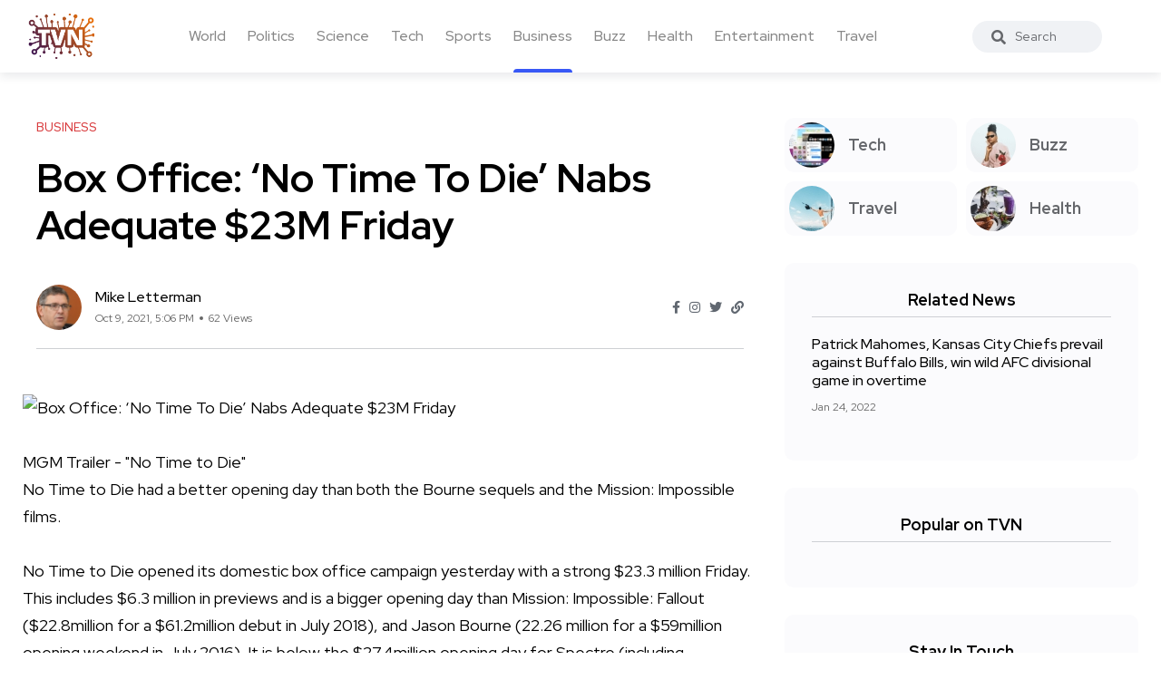

--- FILE ---
content_type: text/html; charset=UTF-8
request_url: https://trueviralnews.com/50902-box-office-no-time-to-die-nabs-adequate-23m-friday.html
body_size: 7141
content:
<!DOCTYPE html>
<html>
<head>
    <title>Box Office: ‘No Time To Die’ Nabs Adequate $23M Friday » TrueViralNews</title>
    <meta name="description" content="MGM Trailer - "No Time to Die"No Time to Die had a better opening day than both the Bourne sequels and the Mission: Impossible films.No Time to Die opened its domestic box office campaign yesterday with a strong $23.3 million Friday. This includes $6.3 million in previews and is a bigger opening day">
    <meta name="keywords" content="late, james, weekend, bond, adequate, day, debut, domestic, box, die, opening, office, million, 23m, nabs">
    <meta property="og:site_name" content="TrueViralNews">
    <meta property="og:type" content="article">
    <meta property="og:title" content="Box Office: ‘No Time To Die’ Nabs Adequate $23M Friday">
    <meta property="og:url" content="https://trueviralnews.com/50902-box-office-no-time-to-die-nabs-adequate-23m-friday.html">
    <meta name="news_keywords" content="late, james, weekend, bond, adequate, day, debut, domestic, box, die, opening, office, million, 23m, nabs">
    <meta property="og:image" content="https://thumbor.forbes.com/thumbor/fit-in/1200x0/filters%3Aformat%28jpg%29/https%3A%2F%2Fspecials-images.forbesimg.com%2Fimageserve%2F612e608076a0ce23e3ef193d%2F0x0.jpg%3FcropX1%3D0%26cropX2%3D1029%26cropY1%3D0%26cropY2%3D579">
    <meta property="og:description" content="MGM Trailer - "No Time to Die"No Time to Die had a better opening day than both the Bourne sequels and the Mission: Impossible films.No Time to Die opened its domestic box office campaign yesterday with a strong $23.3 million Friday. This includes $6.3 million in previews and is a bigger opening day">
    <link rel="canonical" href="https://trueviralnews.com/50902-box-office-no-time-to-die-nabs-adequate-23m-friday.html">

    <meta name="HandheldFriendly" content="true">
    <meta name="format-detection" content="telephone=no">
    <meta name="viewport" content="user-scalable=no, initial-scale=1.0, maximum-scale=1.0, width=device-width">
    <meta name="apple-mobile-web-app-capable" content="yes">
    <meta name="apple-mobile-web-app-status-bar-style" content="default">
    <meta name="ahrefs-site-verification" content="01b09cf97fc56af8c04f0940ce1861a3c805dca74a0f531c7f77e9be6f76bc52">

    <link rel="shortcut icon" href="/template/images/favicon.ico">
    <link rel="apple-touch-icon" href="/template/touch-icon-iphone.png">
    <link rel="apple-touch-icon" sizes="76x76" href="/template/images/touch-icon-ipad.png">
    <link rel="apple-touch-icon" sizes="120x120" href="/template/images/touch-icon-iphone-retina.png">
    <link rel="apple-touch-icon" sizes="152x152" href="/template/images/touch-icon-ipad-retina.png">

    <!-- Bootstrap CSS -->
    <link rel="stylesheet" href="/template/css/bootstrap.min.css">
    <link rel="stylesheet" href="/template/css/style.css?v=1.1.2">
    <!-- Global site tag (gtag.js) - Google Analytics -->
    <script async src="https://www.googletagmanager.com/gtag/js?id=UA-15050551-8"></script>
    <script>
        window.dataLayer = window.dataLayer || [];
        function gtag(){dataLayer.push(arguments);}
        gtag('js', new Date());

        gtag('config', 'UA-15050551-8');
    </script>
        <script type="application/ld+json">
    {
      "@context": "https://schema.org",
      "@type": "NewsArticle",
      "headline": "Box Office: ‘No Time To Die’ Nabs Adequate $23M Friday",
      "image": [
        "https://thumbor.forbes.com/thumbor/fit-in/1200x0/filters%3Aformat%28jpg%29/https%3A%2F%2Fspecials-images.forbesimg.com%2Fimageserve%2F612e608076a0ce23e3ef193d%2F0x0.jpg%3FcropX1%3D0%26cropX2%3D1029%26cropY1%3D0%26cropY2%3D579"
       ],
      "datePublished": "2021-10-09T17:06:32+00:00",
      "author": [{
          "@type": "Person",
          "name": "Mike Letterman"
        }]
    }
    </script>
    </head>
<body><!--------------------- HEADER ------------------>
<header class="header axil-header  header-light header-sticky header-with-shadow">
    <div class="header-wrap">
        <div class="row align-items-center">
            <div class="col-xl-1 col-lg-4 col-md-4 col-sm-3 col-12">
                <div class="logo">
                    <a href="/">
                        <img class="dark-logo" src="/template/images/logo.png" alt="TVN logo">
                        <img class="light-logo" src="/template/images/logo.png" alt="TVN logo">
                    </a>
                </div>
            </div>
            <div class="col-xl-9 d-none d-xl-block">
                <div class="mainmenu-wrapper">
                    <nav class='mainmenu-nav'><ul class='mainmenu'><li><a href='/world'>World</a></li><li><a href='/politics'>Politics</a></li><li><a href='/science'>Science</a></li><li><a href='/tech'>Tech</a></li><li><a href='/sports'>Sports</a></li><li class="active"><a href='/business'>Business</a></li><li><a href='/buzz'>Buzz</a></li><li><a href='/health'>Health</a></li><li><a href='/entertainment'>Entertainment</a></li><li><a href='/travel'>Travel</a></li></ul></nav>                </div>
            </div>

            <div class="col-xl-1 col-lg-8 col-md-8 col-sm-9 col-12">
                <div class="header-search text-right d-flex align-items-center">
                    <form class="header-search-form">
                        <div class="axil-search form-group">
                            <button type="submit" class="search-button"><i class="fas fa-search"></i></button>
                            <input type="text" class="form-control" placeholder="Search" style="max-width: 184px;">
                        </div>
                    </form>

                    <!-- Start Hamburger Menu  -->
                    <div class="hamburger-menu d-block d-xl-none">
                        <div class="hamburger-inner">
                            <div class="icon"><i class="fas fa-bars"></i></div>
                        </div>
                    </div>
                    <!-- End Hamburger Menu  -->
                </div>
            </div>
        </div>
    </div>
</header><div class="axil-section-gap bg-color-white">
    <div class="container">
        <div class="row">
            <div class="col-lg-8 col-xl-8">

                                <!-- Start Banner Area -->
<div class='banner banner-single-post post-formate post-layout axil-section-gapBottom'>
	<div class='container'>
		<div class='row'>
			<div class='col-lg-12'>
				<!-- Start Single Slide  -->
				<div class='content-block'>
					<!-- Start Post Content  -->
					<div class='post-content'>
						<div class='post-cat'>
							<div class='post-cat-list'>
								<a class='hover-flip-item-wrapper' href='business'>
									<span class='hover-flip-item'>
										<span data-text='Business' style='text-transform: uppercase;'>
										Business</span>
									</span>
								</a>
							</div>
						</div>
						<h1 class='title'>Box Office: &lsquo;No Time To Die&rsquo; Nabs Adequate $23M Friday</h1>
						<!-- Post Meta  -->
						<div class='post-meta-wrapper'>
							<div class='post-meta'>
								<div class='post-author-avatar border-rounded'>
									<img src='/template/images/fotos/letterman.jpg' alt='Mike Letterman' style='max-width: 50px;'>
								</div>
								<div class='content'>
									<h6 class='post-author-name'>
										<a class='hover-flip-item-wrapper' href='#'>
											<span class='hover-flip-item'>
												<span data-text='Mike Letterman'>Mike Letterman</span>
											</span>
										</a>
									</h6>
									<ul class='post-meta-list'>
										<li><time datetime='Oct 9, 2021, 5:06 PM'>Oct 9, 2021, 5:06 PM</time></li>
										<li>62 Views</li>
									</ul>
								</div>
							</div>
							<ul class='social-share-transparent justify-content-end'>
								<li><a href='#'><i class='fab fa-facebook-f'></i></a></li>
								<li><a href='#'><i class='fab fa-instagram'></i></a></li>
								<li><a href='#'><i class='fab fa-twitter'></i></a></li>
								<li><a href='#'><i class='fas fa-link'></i></a></li>
							</ul>
						</div>
					</div>
					<!-- End Post Content  -->
				</div>
				<!-- End Single Slide  -->
			</div>
		</div>
	</div>
</div>
<!-- End Banner Area -->

<div class='axil-post-details'>
	<div>
	    <img class="fr-dii fr-bordered fr-rounded fr-shadows" src="https://thumbor.forbes.com/thumbor/fit-in/1200x0/filters%3Aformat%28jpg%29/https%3A%2F%2Fspecials-images.forbesimg.com%2Fimageserve%2F612e608076a0ce23e3ef193d%2F0x0.jpg%3FcropX1%3D0%26cropX2%3D1029%26cropY1%3D0%26cropY2%3D579" alt="Box Office: ‘No Time To Die’ Nabs Adequate $23M Friday" align="left"><br><br>MGM Trailer - "No Time to Die"<br>No Time to Die had a better opening day than both the Bourne sequels and the Mission: Impossible films.<br><br>No Time to Die opened its domestic box office campaign yesterday with a strong $23.3 million Friday. This includes $6.3 million in previews and is a bigger opening day than Mission: Impossible: Fallout ($22.8million for a $61.2million debut in July 2018), and Jason Bourne (22.26 million for a $59million opening weekend in July 2016). It is below the $27.4million opening day for Spectre (including $5.25million in previews). The November 2015 release was a success, opening with $70 million in its debut weekend. These three pulled weekend multipliers of between 2.55x to 2.69x. Similar performances would have given No Time to Die an opening weekend of $59 million to $63 million.<br><br>It is possible that the weekend gross was lower than expected, possibly because the film is being shown to more mature and Covid-cautious viewers than the Venom sequel. It is still up there with Jason Bourne, Ethan Hunt, and Harry Hart, even if it does not catch fire today. It's the lowest opening day for an 007 movie since Casino Royale in 2006 ($14 million towards a $40 million debut, $168 million domestic finish), and it is also the lowest. It is lower than Quantum of Solace's opening day ($27 million/$68million/$168million in 2008), Skyfall's ($33 million/$90million/$304million in 2012), and Spectre's ($27.4m/$70million/$200million in 2015).<br><br>It's about how much the film would have opened to in April 2020, taking into account reviews, buzz, and runtime. However it is based on a Covid curve. There were high hopes that the 25th James Bond movie could surpass what happened with Venom: The Last Man Alive ($90 million) compared to its $80 million predecessor. The James Bond series has never been the season's box office champ. Skyfall was a rare exception. Its $304 million domestic cume and $1.108 billion worldwide total was still well within striking distance of The Twilight Saga: Breaking Dawn part II ($295 million/$819 millions) and The Hobbit: An Unexpected Adventure ($304 million/$1 million) in 2012.<br><br>GoldenEye premiered with less ($26million, a record series in 1995), than Ace Ventura, When Nature Calls ($38million, a record non-summer debut that time). Tomorrow Never Dies was a $125 million film that was released alongside Titanic ($600million). Spectre was able to earn $200 million domestically alongside The Hunger Games Part II ($281million) and Star Wars The Force Awakens ($937million) in the latter half of 2015. In the 1980s, License to Kill and Octopussy were outmatched by Raiders of the Lost Ark 2 and Lethal Weapon 2. Die Another Day was a successful counterprogramming strategy against Harry Potter, the Chamber of Secrets, and The Lord of the Rings: The Two Towers in 2002.<br><br>This picture has a $250 million budget and a costly marketing campaign. It is also more difficult than usual. The James Bond series has a long, valuable post-theatrical life. It doesn't matter if it requires $600 million or $900 millions to break even. The commercial fate of one 007 film released in unprecedented circumstances by MGM was less important than the commercial appetite for more films without Daniel Craig. No Time to Die grossed Skyfall or Die Another Day (437 million in 2002), but the challenges of a new 007 star in a pop culture more focused on continuity and long-form storytelling will continue.<br><br>Over the next few months, No Time to Die shouldn't be too sluggish. It's a good film for all who came. The running time of 165 minutes may mean that interested parties will need to plan a show long after the opening weekend. Moreover, not only is No Time to Die the first non-superhero/horror tentpole since F9 ($30 million Friday/$70 million weekend/$173 million domestic cume) in late June, its the last non-horror/superhero/sci-fi/toon tentpole until arguably Kenneth Branaghs Death on the Nile in February 2022. James Bond should have ample time to die, or live and let die another day, or strike like a thunderball.
	</div>
	<div class='tagcloud'>
	    <a href='/tags/late/'>late</a><a href='/tags/james/'>james</a><a href='/tags/weekend/'>weekend</a><a href='/tags/bond/'>bond</a><a href='/tags/adequate/'>adequate</a><a href='/tags/day/'>day</a><a href='/tags/debut/'>debut</a><a href='/tags/domestic/'>domestic</a><a href='/tags/box/'>box</a><a href='/tags/die/'>die</a><a href='/tags/opening/'>opening</a><a href='/tags/office/'>office</a><a href='/tags/million/'>million</a><a href='/tags/23m/'>23m</a><a href='/tags/nabs/'>nabs</a>
	</div>

	<div class='social-share-block'>
		<div class='post-like'>
			<a href='#'><i class='fas fa-thumbs-up'></i><span>2.2k Like</span></a>
		</div>
		<ul class='social-icon icon-rounded-transparent md-size'>
			<li><a href='#'><i class='fab fa-facebook-f'></i></a></li>
			<li><a href='#'><i class='fab fa-instagram'></i></a></li>
			<li><a href='#'><i class='fab fa-twitter'></i></a></li>
			<li><a href='#'><i class='fab fa-linkedin-in'></i></a></li>
		</ul>
	</div>
</div>                            </div>
            <div class="col-lg-4 col-xl-4 mt_md--40 mt_sm--40">
                <div class="sidebar-inner">

    <!-- CATEGORIES 4 QUICK LINKS  -->
    <div class="axil-single-widget widget widget_categories mb--30">
        <ul>
            <li class="cat-item">
                <a href="/tech" class="inner">
                    <div class="thumbnail">
                        <img src="/template/images/tech.jpg" alt="">
                    </div>
                    <div class="content">
                        <h5 class="title">Tech</h5>
                    </div>
                </a>
            </li>
            <li class="cat-item">
                <a href="/buzz" class="inner">
                    <div class="thumbnail">
                        <img src="/template/images/life.jpg" alt="">
                    </div>
                    <div class="content">
                        <h5 class="title">Buzz</h5>
                    </div>
                </a>
            </li>
            <li class="cat-item">
                <a href="/travel" class="inner">
                    <div class="thumbnail">
                        <img src="/template/images/travel.jpg" alt="">
                    </div>
                    <div class="content">
                        <h5 class="title">Travel</h5>
                    </div>
                </a>
            </li>
            <li class="cat-item">
                <a href="/health" class="inner">
                    <div class="thumbnail">
                        <img src="/template/images/food.jpg" alt="">
                    </div>
                    <div class="content">
                        <h5 class="title">Health</h5>
                    </div>
                </a>
            </li>
        </ul>
    </div>

        <!-- RELATED NEWS  -->
    <div class="axil-single-widget widget widget_postlist mb--30">
        <h5 class="widget-title">Related News</h5>
        <!-- Start Post List  -->
        <div class="post-medium-block">

            <div class="content-block post-medium mb--20">
                <div class="post-content">
                    <h6 class="title"><a href="https://trueviralnews.com/76809-patrick-mahomes-kansas-city-chiefs-prevail-against-buffalo-bills-win-wild-afc-divisional-game-in-overtime.html">Patrick Mahomes, Kansas City Chiefs prevail against Buffalo Bills, win wild AFC divisional game in overtime</a></h6>
                    <div class="post-meta">
                        <ul class="post-meta-list">
                            <li><time datetime="2022-01-24">Jan 24, 2022</time></li>
                        </ul>
                    </div>
                </div>
            </div>

        </div>
        <!-- End Post List  -->
    </div>
    


    <!-- POPULAR NEWS  -->
    <div class="axil-single-widget widget widget_postlist mb--30">
        <h5 class="widget-title">Popular on TVN</h5>

        <div class="post-medium-block">
                                    <!-- SQL time: 0.3 ms -->        </div>

    </div>


    <!-- SOCIAL BUTTONS  -->
    <div class="axil-single-widget widget widget_social mb--30">
        <h5 class="widget-title">Stay In Touch</h5>
        <ul class="social-icon md-size justify-content-center">
            <li><a href="#"><i class="fab fa-facebook-f"></i></a></li>
            <li><a href="#"><i class="fab fa-instagram"></i></a></li>
            <li><a href="#"><i class="fab fa-twitter"></i></a></li>
            <li><a href="#"><i class="fab fa-slack"></i></a></li>
            <li><a href="#"><i class="fab fa-linkedin-in"></i></a></li>
        </ul>
    </div>

</div>            </div>
        </div>
    </div>
</div>
<div class="axil-footer-area axil-footer-style-1 bg-color-white">
    <!-- Start Footer Top Area  -->
    <div class="footer-top">
        <div class="container">
            <div class="row">
                <div class="col-lg-12">
                    <!-- Start Post List  -->
                    <div class="inner d-flex align-items-center flex-wrap">
                        <h5 class="follow-title mb--0 mr--20">Follow Us</h5>
                        <ul class="social-icon color-tertiary md-size justify-content-start">
                            <li><a href="#"><i class="fab fa-facebook-f"></i></a></li>
                            <li><a href="#"><i class="fab fa-instagram"></i></a></li>
                            <li><a href="#"><i class="fab fa-twitter"></i></a></li>
                            <li><a href="#"><i class="fab fa-linkedin-in"></i></a></li>
                        </ul>
                    </div>
                    <!-- End Post List  -->
                </div>
            </div>
        </div>
    </div>
    <!-- End Footer Top Area  -->

    <!-- Start Copyright Area  -->
    <div class="copyright-area">
        <div class="container">
            <div class="row align-items-center">
                <div class="col-lg-9 col-md-12">
                    <div class="copyright-left">
                        <div class="logo">
                            <a href="/">
                                <img class="dark-logo" src="/template/images/logo.png" alt="Logo Images">
                                <img class="light-logo" src="/template/images/logo.png" alt="Logo Images">
                            </a>
                        </div>
                        <ul class="mainmenu justify-content-start">
                            <li>
                                <a class="hover-flip-item-wrapper" href="/information/advertising-on-tvn.html">
									<span class="hover-flip-item">
								<span data-text="Advertising">Advertising</span>
									</span>
                                </a>
                            </li>
                            <li>
                                <a class="hover-flip-item-wrapper" href="https://nutra777.com" target="_blank">
									<span class="hover-flip-item">
								<span data-text="Nutrition and Supplements">Nutrition and Supplements</span>
									</span>
                                </a>
                            </li>							<li>                                <a class="hover-flip-item-wrapper" href="https://custom-visuals.com" target="_blank">									<span class="hover-flip-item">								<span data-text="Custom Visuals for Power BI">Custom Visuals for Power BI</span>									</span>                                </a>                            </li>
                            <li>
                                <a class="hover-flip-item-wrapper" href="/rules.html">
									<span class="hover-flip-item">
								<span data-text="Terms of Use">Terms of Use</span>
									</span>
                                </a>
                            </li>
                        </ul>
                    </div>
                </div>
                <div class="col-lg-3 col-md-12">
                    <div class="copyright-right text-left text-lg-right mt_md--20 mt_sm--20">
                        <p class="b3">All Rights Reserved © 2024</p>
                    </div>
                </div>
            </div>
        </div>
    </div>
    <!-- End Copyright Area  -->
</div>
<a id="backto-top"></a><link rel="stylesheet" href="/template/css/all-fa.css">
<script>

        let	dg4y56jfh = 50902;

    const request = new XMLHttpRequest();
    const url = "yf7sdfj3jh/rf4bdsfg.php";

    const params = "dg4y56jfh=" + dg4y56jfh;

    request.open("POST", url, true);

    request.setRequestHeader("Content-type", "application/x-www-form-urlencoded");

    request.addEventListener("readystatechange", () => {
        if(request.readyState === 4 && request.status === 200) {
            //console.log(request.responseText);
        }
    });
    request.send(params);
    
    /*jQuery(function($){
        let btn = $('#backto-top');
        $(window).scroll(function () {
            if ($(window).scrollTop() > 300) {
                btn.addClass('show');
            } else {
                btn.removeClass('show');
            }
        });
        btn.on('click', function (e) {
            e.preventDefault();
            $('html, body').animate({
                scrollTop: 0
            }, '300');
        });

        $('.hamburger-menu').on('click', function (e) {
            e.preventDefault();
            $('body').addClass('popup-mobile-menu-show'),
                $('html').css({
                    overflow: 'hidden'
                });
        });
        $('.mobile-close').on('click', function (e) {
            e.preventDefault();
            $('body').removeClass('popup-mobile-menu-show'),
                $('html').css({
                    overflow: ''
                });
            $('.popup-mobilemenu-area .menu-item-has-children a').removeClass('open').siblings('.axil-submenu').slideUp('400');

        });
        $('.popup-mobilemenu-area').on('click', function (e) {
            e.target === this && $('body').removeClass('popup-mobile-menu-show'),
                $('html').css({
                    overflow: ''
                });
        });

    });*/
</script>
<!-- 614 kb-->
<!-- Generated for 6.3 m.sec. -->
</body>
</html>

--- FILE ---
content_type: text/css
request_url: https://trueviralnews.com/template/css/style.css?v=1.1.2
body_size: 37020
content:
 @import url("https://fonts.googleapis.com/css2?family=Red+Hat+Display:ital,wght@0,400;0,500;0,700;0,900;1,400;1,500&display=swap");:root {--color-primary: #3858F6;--color-secondary: #D93E40;--color-secondary-alt: #F1352A;--color-tertiary: #050505;--color-heading: #000000;--color-body: #000000;--color-gray: #65676B;--color-midgray: #878787;--color-light: #E4E6EA;--color-lighter: #CED0D4;--color-lightest: #F0F2F5;--color-border: #E6E6E6;--color-white: #ffffff;--color-success: #3EB75E;--color-danger: #FF0003;--color-warning: #FF8F3C;--color-info: #1BA2DB;--color-facebook: #3B5997;--color-twitter: #1BA1F2;--color-youtube: #ED4141;--color-linkedin: #0077B5;--color-pinterest: #E60022;--color-instagram: #C231A1;--color-vimeo: #00ADEF;--color-twitch: #6441A3;--color-discord: #7289da;--color-extra01: #666666;--color-extra02: #606770;--color-extra03: #FBFBFD;--color-extra04: #1A1A1A;--color-extra05: #242424;--radius: 10px;--radius-big: 16px;--radius-small: 6px;--border-width: 2px;--p-light: 300;--p-regular: 400;--p-medium: 500;--p-semi-bold: 600;--p-bold: 700;--p-extra-bold: 800;--p-black: 900;--s-light: 300;--s-regular: 400;--s-medium: 500;--s-bold: 700;--s-black: 900;--shadow-primary: 0px 4px 10px rgba(37, 47, 63, 0.1);--shadow-light: 0 2px 6px 0 rgba(0, 0, 0, 0.05);--shadow-dark: 0 2px 6px 0 rgba(0, 0, 0, 0.2);--transition: 0.3s;--font-primary: 'Red Hat Display', sans-serif;--secondary-font: 'Red Hat Display', sans-serif;--font-awesome: 'Font Awesome 5 Pro';--font-size-b1: 18px;--font-size-b2: 16px;--font-size-b3: 14px;--font-size-b4: 12px;--line-height-b1: 1.67;--line-height-b2: 1.5;--line-height-b3: 1.6;--line-height-b4: 1.3;--h1: 44px;--h2: 36px;--h3: 30px;--h4: 24px;--h5: 18px;--h6: 16px;}* {-webkit-box-sizing: border-box;box-sizing: border-box;}article, aside, details, figcaption, figure, footer, header, nav, section, summary {display: block;}audio, canvas, video {display: inline-block;}audio:not([controls]) {display: none;height: 0;}[hidden] {display: none;}a {text-decoration: none;outline: none;}a:hover, a:focus, a:active {text-decoration: none;outline: none;color: var(--color-primary);}a:focus {outline: none;}address {margin: 0 0 24px;}abbr[title] {border-bottom: 1px dotted;}b, strong {font-weight: bold;}mark {background: var(--color-primary);color: #ffffff;}code, kbd, pre, samp {font-size: var(--font-size-b3);-webkit-hyphens: none;-moz-hyphens: none;-ms-hyphens: none;hyphens: none;color: var(--color-primary);}kbd, ins {color: #ffffff;}pre {font-family: "Courier 10 Pitch", Courier, monospace;font-size: var(--font-size-b3);margin: 10px 0;overflow: auto;padding: 20px;white-space: pre;white-space: pre-wrap;word-wrap: break-word;color: var(--color-body);background: var(--color-lighter);}small {font-size: smaller;}sub, sup {font-size: 75%;line-height: 0;position: relative;vertical-align: baseline;}sup {top: -0.5em;}sub {bottom: -0.25em;}dl {margin-top: 0;margin-bottom: 10px;}dd {margin: 0 15px 15px;}dt {font-weight: bold;color: var(--color-heading);}menu, ol, ul {margin: 16px 0;padding: 0 0 0 40px;}nav ul, nav ol {list-style: none;list-style-image: none;}li > ul, li > ol {margin: 0;}ol ul {margin-bottom: 0;}img {-ms-interpolation-mode: bicubic;border: 0;vertical-align: middle;max-width: 100%;height: auto;}svg:not(:root) {overflow: hidden;}figure {margin: 0;}form {margin: 0;}fieldset {border: 1px solid var(--color-border);margin: 0 2px;min-width: inherit;padding: 0.35em 0.625em 0.75em;}legend {border: 0;padding: 0;white-space: normal;}button, input, select, textarea {font-size: 100%;margin: 0;max-width: 100%;vertical-align: baseline;}button, input {line-height: normal;}button, html input[type="button"], input[type="reset"], input[type="submit"] {-webkit-appearance: button;-moz-appearance: button;appearance: button;cursor: pointer;}button[disabled], input[disabled] {cursor: default;}input[type="checkbox"], input[type="radio"] {padding: 0;}input[type="search"] {-webkit-appearance: textfield;-moz-appearance: textfield;appearance: textfield;appearance: textfield;padding-right: 2px;width: 270px;}input[type="search"]::-webkit-search-decoration {-webkit-appearance: none;appearance: none;}button::-moz-focus-inner, input::-moz-focus-inner {border: 0;padding: 0;}textarea {overflow: auto;vertical-align: top;}caption, th, td {font-weight: normal;}th {font-weight: 500;text-transform: uppercase;}td, .wp-block-calendar tfoot td {border: 1px solid var(--color-border);padding: 7px 10px;}del {color: #333;}ins {background: rgba(255, 47, 47, 0.4);text-decoration: none;}hr {background-size: 4px 4px;border: 0;height: 1px;margin: 0 0 24px;}table a, table a:link, table a:visited {text-decoration: underline;}dt {font-weight: bold;margin-bottom: 10px;}dd {margin: 0 15px 15px;}caption {caption-side: top;}kbd {background: var(--heading-color);}dfn, cite, em {font-style: italic;}blockquote, q {-webkit-hyphens: none;-moz-hyphens: none;-ms-hyphens: none;hyphens: none;quotes: none;}blockquote:before, blockquote:after, q:before, q:after {content: "";content: none;}blockquote {font-size: var(--font-size-b1);font-style: italic;font-weight: var(--p-light);margin: 24px 40px;}blockquote blockquote {margin-right: 0;}blockquote cite, blockquote small {font-size: var(--font-size-b3);font-weight: normal;}blockquote strong, blockquote b {font-weight: 700;}* {-webkit-box-sizing: border-box;box-sizing: border-box;}html {overflow: hidden;overflow-y: auto;margin: 0;padding: 0;font-size: 10px;}body {overflow: hidden;font-size: var(--font-size-b1);line-height: var(--line-height-b1);-webkit-font-smoothing: antialiased;-moz-osx-font-smoothing: grayscale;font-family: var(--font-primary);color: var(--color-body);font-weight: var(--p-regular);}h1, h2, h3, h4, h5, h6, .h1, .h2, .h3, .h4, .h5, .h6, address, p, pre, blockquote, menu, ol, ul, table, hr {margin: 0;margin-bottom: 20px;}h1, h2, h3, h4, h5, h6, .h1, .h2, .h3, .h4, .h5, .h6 {word-break: break-word;font-family: var(--secondary-font);line-height: 1.4074;color: var(--color-heading);}h1, .h1 {font-size: var(--h1);line-height: 1.19;}h2, .h2 {font-size: var(--h2);line-height: 1.23;}h3, .h3 {font-size: var(--h3);line-height: 1.14;}h4, .h4 {font-size: var(--h4);line-height: 1.25;}h5, .h5 {font-size: var(--h5);line-height: 1.24;}h6, .h6 {font-size: var(--h6);line-height: 1.25;}h1 a, h2 a, h3 a, h4 a, h5 a, h6 a, .h1 a, .h2 a, .h3 a, .h4 a, .h5 a, .h6 a {color: inherit;}@media only screen and (min-width: 768px) and (max-width: 991px) {h1, .h1 {font-size: 38px;}h2, .h2 {font-size: 32px;}h3, .h3 {font-size: 28px;}h4, .h4 {font-size: 24px;}h5, .h5 {font-size: 18px;}}@media only screen and (max-width: 767px) {h1, .h1 {font-size: 34px;}h2, .h2 {font-size: 28px;}h3, .h3 {font-size: 24px;}h4, .h4 {font-size: 20px;}h5, .h5 {font-size: 16px;}}h1, .h1, h2, .h2, h3, .h3 {font-weight: var(--s-bold);}h4, .h4, h5, .h5 {font-weight: var(--s-bold);}h6, .h6 {font-weight: var(--s-medium);}p {font-size: var(--font-size-b1);line-height: var(--line-height-b1);font-weight: var(--p-regular);color: var(--color-body);margin: 0 0 40px;}@media only screen and (max-width: 767px) {p {margin: 0 0 20px;font-size: var(--font-size-b2);line-height: var(--line-height-b2);}}p.has-large-font-size {line-height: 1.5;font-size: 36px;}p.has-medium-font-size {font-size: 24px;line-height: 36px;}p.has-small-font-size {font-size: 13px;}p.has-very-light-gray-color {color: var(--color-white);}p.has-background {padding: 20px 30px;}p.b1 {font-size: var(--font-size-b1);line-height: var(--line-height-b1);}p.b2 {font-size: var(--font-size-b2);line-height: var(--line-height-b2);}p.b3 {font-size: var(--font-size-b3);line-height: var(--line-height-b3);}p.b4 {font-size: var(--font-size-b4);line-height: var(--line-height-b4);}p:last-child {margin-bottom: 0;}.b1 {font-size: var(--font-size-b1);line-height: var(--line-height-b1);}.b2 {font-size: var(--font-size-b2);line-height: var(--line-height-b2);}.b3 {font-size: var(--font-size-b3);line-height: var(--line-height-b3);}.b4 {font-size: var(--font-size-b4);line-height: var(--line-height-b4);}table {border-collapse: collapse;border-spacing: 0;margin: 0 0 20px;width: 100%;}table a, table a:link, table a:visited {text-decoration: none;}cite, .wp-block-pullquote cite, .wp-block-pullquote.is-style-solid-color blockquote cite, .wp-block-quote cite {color: var(--heading-color);}var {font-family: "Courier 10 Pitch", Courier, monospace;}ul, ol {padding-left: 18px;}ul {list-style: square;margin-bottom: 30px;padding-left: 20px;}ul.liststyle.bullet li {font-size: 18px;line-height: 30px;color: var(--color-body);position: relative;padding-left: 30px;}@media only screen and (max-width: 767px) {ul.liststyle.bullet li {padding-left: 19px;}}ul.liststyle.bullet li::before {position: absolute;content: "";width: 6px;height: 6px;border-radius: 100%;background: var(--color-body);left: 0;top: 10px;}ul.liststyle.bullet li + li {margin-top: 8px;}ul li {font-size: var(--font-size-b1);line-height: var(--line-height-b1);margin-top: 10px;margin-bottom: 10px;color: var(--color-body);}ul li a {text-decoration: none;color: var(--color-gray);}ul li a:hover {color: var(--color-primary);}ul ul {margin-bottom: 0;}ol {margin-bottom: 30px;}ol li {font-size: var(--font-size-b1);line-height: var(--line-height-b1);color: var(--color-body);margin-top: 10px;margin-bottom: 10px;}ol li a {color: var(--heading-color);text-decoration: none;}ol li a:hover {color: var(--color-primary);}ol ul {padding-left: 30px;}a.axil-link-button, .mainmenu-nav ul.mainmenu > li > a:hover, .post-content .post-cat .post-cat-list a:hover {color: var(--color-primary);}.post-content .post-cat .post-cat-list a {color: var(--color-secondary);}.primary-color {color: var(--color-primary) !important;}.secondary-color {color: var(--color-secondary) !important;}.tertiary-color {color: var(--color-tertiary) !important;}[data-overlay]:before {background: var(--color-primary);}ul.axil-tab-button .nav-item a.nav-link.active {-webkit-box-shadow: var(--shadow-primary);box-shadow: var(--shadow-primary);}.radius, .post-scale, .list-categories .single-cat .thumbnail img, .list-categories .single-cat .inner::before, .content-block.image-rounded .post-thumbnail, .content-block.image-rounded .post-thumbnail img, .content-block.trend-post .post-thumbnail img, .content-block.post-grid .post-thumbnail a img, .content-block.post-grid .post-grid-content .post-content, .content-block.post-list-view .post-thumbnail, .content-block.post-list-view .post-thumbnail a img, .content-block.post-list-view .post-content, .content-block.post-medium .post-thumbnail, .content-block.post-medium .post-thumbnail a img, .axil-single-widget, .axil-single-widget.widget_categories ul li.cat-item .inner, .axil-single-widget.widget_instagram .instagram-post-list-wrapper .instagram-post-list a, .axil-single-widget.widget_instagram .instagram-post-list-wrapper .instagram-post-list a img, .instagram-post-list .single-post a, .instagram-post-list .single-post a img {border-radius: var(--radius);}ul.axil-tab-button, ul.social-icon, ul.social-with-text, ul.social-share-transparent, .metabar-block, .mainmenu-nav ul.mainmenu, .mainmenu-nav ul.mainmenu > li.menu-item-has-children .axil-submenu, .mainmenu-nav ul.mainmenu > li.megamenu-wrapper .megamenu-sub-menu, .mainmenu-nav ul.mainmenu > li.megamenu-wrapper .megamenu-sub-menu .megamenu-item .axil-vertical-nav, .popup-mobilemenu-area .mainmenu, .popup-mobilemenu-area .mainmenu .menu-item-has-children .axil-submenu, ul.post-meta-list, .axil-single-widget.widget_categories ul, .axil-single-widget.widget_instagram .instagram-post-list-wrapper, .comment-list, .comment-list ul.children, .instagram-post-list, .copyright-area .mainmenu, .footer-mainmenu .footer-widget ul.ft-menu-list {padding: 0;margin: 0;list-style: none;}.liststyle {padding: 0;margin: 0;list-style: none;}ul li a, ol li a, #scrollUp, .form-group input, .form-group textarea, input[type="submit"], a.axil-link-button, a.axil-button, button.axil-button, ul.social-icon li a, ul.social-with-text li a i, ul.social-with-text li a span, ul.social-share-transparent li a, .arrow-between-side .slide-arrow, .metabar-block li.icon a, .hamburger-menu .hamburger-inner .icon, .mainmenu-nav ul.mainmenu > li > a, .mainmenu-nav ul.mainmenu > li > a::after, .mainmenu-nav ul.mainmenu > li.menu-item-has-children .axil-submenu, .mainmenu-nav ul.mainmenu > li.menu-item-has-children .axil-submenu li a, .mainmenu-nav ul.mainmenu > li.megamenu-wrapper .megamenu-sub-menu, .popup-mobilemenu-area .inner .buy-now-btn a, .popup-mobilemenu-area .mainmenu .menu-item-has-children > a::after, .content-block.content-direction-column, .content-block.post-grid.post-grid-transparent .post-grid-content .post-content .post-cat .post-cat-list a, .content-block.post-list-view .post-content, .post-content .post-cat .post-cat-list a, .post-meta .post-author-name a, .axil-single-widget.widget_categories ul li.cat-item .inner .content .title, .axil-single-widget .tagcloud a, .axil-post-details .social-share-block .post-like a i, .about-author .media-body .author-info .title a, .tagcloud a, .comment-list .comment .reply-edit a.comment-reply-link, .instagram-post-list .single-post a .instagram-button, .copyright-area .mainmenu li a {-webkit-transition: var(--transition);-o-transition: var(--transition);transition: var(--transition);}.bgImagePosition, .bg_image {background-repeat: no-repeat;background-size: cover;background-position: center center;}.post-scale {overflow: hidden;}.post-scale img {-webkit-transition: 0.5s;-o-transition: 0.5s;transition: 0.5s;}.post-scale:hover img {-webkit-transform: scale(1.1);-ms-transform: scale(1.1);transform: scale(1.1);}@-webkit-keyframes customOne {from {-webkit-transform: scale(1);transform: scale(1);}50% {-webkit-transform: scale(0.9);transform: scale(0.9);}to {-webkit-transform: scale(1);transform: scale(1);}}@keyframes customOne {from {-webkit-transform: scale(1);transform: scale(1);}50% {-webkit-transform: scale(0.9);transform: scale(0.9);}to {-webkit-transform: scale(1);transform: scale(1);}}@-webkit-keyframes customTwo {0% {-webkit-transform: translate(0px, 0px);transform: translate(0px, 0px);}50% {-webkit-transform: translate(100px, 0px);transform: translate(100px, 0px);}100% {-webkit-transform: translate(50px, 50px);transform: translate(50px, 50px);}}@keyframes customTwo {0% {-webkit-transform: translate(0px, 0px);transform: translate(0px, 0px);}50% {-webkit-transform: translate(100px, 0px);transform: translate(100px, 0px);}100% {-webkit-transform: translate(50px, 50px);transform: translate(50px, 50px);}}.customOne {-webkit-animation: customOne 2s infinite;animation: customOne 2s infinite;}@-webkit-keyframes headerSlideDown {0% {margin-top: -100px;}to {margin-top: 0;}}@keyframes headerSlideDown {0% {margin-top: -100px;}to {margin-top: 0;}}@-webkit-keyframes slideFadeInUp {from {opacity: 0;-webkit-transform: translate3d(0, 20%, 0);transform: translate3d(0, 20%, 0);}to {opacity: 1;-webkit-transform: none;transform: none;}}@keyframes slideFadeInUp {from {opacity: 0;-webkit-transform: translate3d(0, 20%, 0);transform: translate3d(0, 20%, 0);}to {opacity: 1;-webkit-transform: none;transform: none;}}.slideFadeInUp {-webkit-animation-name: slideFadeInUp;animation-name: slideFadeInUp;}.navigation:after {clear: both;display: block;content: "";}.navigation {position: relative;}.pages {text-align: center;padding: 0 55px;}.pages > * {color: inherit;display: inline-block;position: relative;padding: 5px 5px;border: 3px solid transparent;min-width: 30px;height: 30px;line-height: 14px;border-radius: 6px;text-align: center;text-decoration: none !important;font-weight: bold;}.pages span {border-color: #e1e1e1;}.pages span.nav_ext {border-color: transparent !important;}.pages a:hover {border-color: #95c00e;color: #95c00e;}.page_next-prev {position: relative;height: 10px;}.page_next-prev > span {position: absolute;top: 0;}.page_prev {left: 0;margin-left: -20px;}.page_next {right: 0;margin-right: -20px;}.page_next-prev > span > span {opacity: 0.5;}.page_next-prev > span > * {display: block;width: 36px;height: 28px;padding: 8px 20px 0 20px;}.page_next-prev > span .icon {fill: #1a1a1a;}.page_next-prev > span > a:hover .icon {fill: #95c00e;}.splitnewsnavigation {margin: 1.5em 0;padding: 15px 0;font-weight: bold;border: 0 dashed #efefef;border-width: 2px 0;text-transform: uppercase;}.splitnewsnavigation > div {display: inline;margin-left: 1em;}.splitnewsnavigation a {color: inherit;}.splitnewsnavigation a, .splitnewsnavigation span {padding: 6px 10px;}.splitnewsnavigation span {color: #95c00e;}@-webkit-keyframes moveVertical {to {opacity: 1;-webkit-transform: translateY(0);}}@keyframes moveVertical {to {opacity: 1;-webkit-transform: translateY(0);transform: translateY(0);}}@-webkit-keyframes scrollDown {0% {opacity: 0;}10% {-webkit-transform: translateY(0);transform: translateY(0);opacity: 1;}100% {-webkit-transform: translateY(10px);transform: translateY(10px);opacity: 0;}}@keyframes scrollDown {0% {opacity: 0;}10% {-webkit-transform: translateY(0);transform: translateY(0);opacity: 1;}100% {-webkit-transform: translateY(10px);transform: translateY(10px);opacity: 0;}}.clearfix:before, .clearfix:after {content: " ";display: table;}.clearfix:after {clear: both;}.fix {overflow: hidden;}.slick-initialized .slick-slide {margin-bottom: -10px;}.bg-color-primary {background: var(--color-primary);}.bg-color-secondary {background: var(--color-secondary);}.bg-color-tertiary {background: var(--color-tertiary);}.bg-color-grey {background: #F0F2F5;}.bg-color-white {background: #FFFFFF;}.bg-color-black {background: #1A1A1A;}.bg-color-extra03 {background: var(--color-extra03);}.bg_image--1 {background-image: url(../images/bg/bg-image-1.jpg);}.bg_image--2 {background-image: url(../images/bg/bg-image-2.jpg);}.bg_image--3 {background-image: url(../images/bg/bg-image-3.jpg);}.bg_image--4 {background-image: url(../images/bg/bg-image-4.jpg);}.fullscreen {min-height: 100vh;width: 100%;}.row--0 {margin-left: -0px;margin-right: -0px;}.row--0 > [class*="col"] {padding-left: 0px;padding-right: 0px;}.row--5 {margin-left: -5px;margin-right: -5px;}.row--5 > [class*="col"] {padding-left: 5px;padding-right: 5px;}.row--10 {margin-left: -10px;margin-right: -10px;}.row--10 > [class*="col"] {padding-left: 10px;padding-right: 10px;}.row--20 {margin-left: -20px;margin-right: -20px;}@media only screen and (min-width: 1200px) and (max-width: 1599px) {.row--20 {margin-left: -15px;margin-right: -15px;}}@media only screen and (min-width: 992px) and (max-width: 1199px) {.row--20 {margin-left: -15px;margin-right: -15px;}}@media only screen and (min-width: 768px) and (max-width: 991px) {.row--20 {margin-left: -15px;margin-right: -15px;}}@media only screen and (max-width: 767px) {.row--20 {margin-left: -15px !important;margin-right: -15px !important;}}.row--20 > [class*="col"], .row--20 > [class*="col-"] {padding-left: 20px;padding-right: 20px;}@media only screen and (min-width: 1200px) and (max-width: 1599px) {.row--20 > [class*="col"], .row--20 > [class*="col-"] {padding-left: 15px;padding-right: 15px;}}@media only screen and (min-width: 992px) and (max-width: 1199px) {.row--20 > [class*="col"], .row--20 > [class*="col-"] {padding-left: 15px;padding-right: 15px;}}@media only screen and (min-width: 768px) and (max-width: 991px) {.row--20 > [class*="col"], .row--20 > [class*="col-"] {padding-left: 15px !important;padding-right: 15px !important;}}@media only screen and (max-width: 767px) {.row--20 > [class*="col"], .row--20 > [class*="col-"] {padding-left: 15px !important;padding-right: 15px !important;}}.row--25 {margin-left: -25px;margin-right: -25px;}@media only screen and (min-width: 1200px) and (max-width: 1599px) {.row--25 {margin-left: -15px;margin-right: -15px;}}@media only screen and (min-width: 992px) and (max-width: 1199px) {.row--25 {margin-left: -15px;margin-right: -15px;}}@media only screen and (min-width: 768px) and (max-width: 991px) {.row--25 {margin-left: -15px;margin-right: -15px;}}@media only screen and (max-width: 767px) {.row--25 {margin-left: -15px !important;margin-right: -15px !important;}}.row--25 > [class*="col"], .row--25 > [class*="col-"] {padding-left: 25px;padding-right: 25px;}@media only screen and (min-width: 1200px) and (max-width: 1599px) {.row--25 > [class*="col"], .row--25 > [class*="col-"] {padding-left: 15px;padding-right: 15px;}}@media only screen and (min-width: 992px) and (max-width: 1199px) {.row--25 > [class*="col"], .row--25 > [class*="col-"] {padding-left: 15px;padding-right: 15px;}}@media only screen and (min-width: 768px) and (max-width: 991px) {.row--25 > [class*="col"], .row--25 > [class*="col-"] {padding-left: 15px !important;padding-right: 15px !important;}}@media only screen and (max-width: 767px) {.row--25 > [class*="col"], .row--25 > [class*="col-"] {padding-left: 15px !important;padding-right: 15px !important;}}.row--30 {margin-left: -30px;margin-right: -30px;}@media only screen and (min-width: 1200px) and (max-width: 1599px) {.row--30 {margin-left: -15px;margin-right: -15px;}}@media only screen and (min-width: 992px) and (max-width: 1199px) {.row--30 {margin-left: -15px;margin-right: -15px;}}@media only screen and (min-width: 768px) and (max-width: 991px) {.row--30 {margin-left: -15px;margin-right: -15px;}}@media only screen and (max-width: 767px) {.row--30 {margin-left: -15px !important;margin-right: -15px !important;}}.row--30 > [class*="col"], .row--30 > [class*="col-"] {padding-left: 30px;padding-right: 30px;}@media only screen and (min-width: 1200px) and (max-width: 1599px) {.row--30 > [class*="col"], .row--30 > [class*="col-"] {padding-left: 15px;padding-right: 15px;}}@media only screen and (min-width: 992px) and (max-width: 1199px) {.row--30 > [class*="col"], .row--30 > [class*="col-"] {padding-left: 15px;padding-right: 15px;}}@media only screen and (min-width: 768px) and (max-width: 991px) {.row--30 > [class*="col"], .row--30 > [class*="col-"] {padding-left: 15px !important;padding-right: 15px !important;}}@media only screen and (max-width: 767px) {.row--30 > [class*="col"], .row--30 > [class*="col-"] {padding-left: 15px !important;padding-right: 15px !important;}}.row--45 {margin-left: -45px;margin-right: -45px;}@media only screen and (min-width: 1200px) and (max-width: 1599px) {.row--45 {margin-left: -15px;margin-right: -15px;}}@media only screen and (min-width: 992px) and (max-width: 1199px) {.row--45 {margin-left: -15px;margin-right: -15px;}}@media only screen and (min-width: 768px) and (max-width: 991px) {.row--45 {margin-left: -15px;margin-right: -15px;}}@media only screen and (max-width: 767px) {.row--45 {margin-left: -15px !important;margin-right: -15px !important;}}.row--45 > [class*="col"], .row--45 > [class*="col-"] {padding-left: 45px;padding-right: 45px;}@media only screen and (min-width: 1200px) and (max-width: 1599px) {.row--45 > [class*="col"], .row--45 > [class*="col-"] {padding-left: 15px;padding-right: 15px;}}@media only screen and (min-width: 992px) and (max-width: 1199px) {.row--45 > [class*="col"], .row--45 > [class*="col-"] {padding-left: 15px;padding-right: 15px;}}@media only screen and (min-width: 768px) and (max-width: 991px) {.row--45 > [class*="col"], .row--45 > [class*="col-"] {padding-left: 15px !important;padding-right: 15px !important;}}@media only screen and (max-width: 767px) {.row--45 > [class*="col"], .row--45 > [class*="col-"] {padding-left: 15px !important;padding-right: 15px !important;}}.row--40 {margin-left: -40px;margin-right: -40px;}@media only screen and (min-width: 1200px) and (max-width: 1599px) {.row--40 {margin-left: -15px;margin-right: -15px;}}@media only screen and (min-width: 992px) and (max-width: 1199px) {.row--40 {margin-left: -15px;margin-right: -15px;}}@media only screen and (min-width: 768px) and (max-width: 991px) {.row--40 {margin-left: -15px;margin-right: -15px;}}@media only screen and (max-width: 767px) {.row--40 {margin-left: -15px !important;margin-right: -15px !important;}}.row--40 > [class*="col"], .row--40 > [class*="col-"] {padding-left: 40px;padding-right: 40px;}@media only screen and (min-width: 1200px) and (max-width: 1599px) {.row--40 > [class*="col"], .row--40 > [class*="col-"] {padding-left: 15px;padding-right: 15px;}}@media only screen and (min-width: 992px) and (max-width: 1199px) {.row--40 > [class*="col"], .row--40 > [class*="col-"] {padding-left: 15px;padding-right: 15px;}}@media only screen and (min-width: 768px) and (max-width: 991px) {.row--40 > [class*="col"], .row--40 > [class*="col-"] {padding-left: 15px !important;padding-right: 15px !important;}}@media only screen and (max-width: 767px) {.row--40 > [class*="col"], .row--40 > [class*="col-"] {padding-left: 15px !important;padding-right: 15px !important;}}.row--60 {margin-left: -60px;margin-right: -60px;}@media only screen and (min-width: 1200px) and (max-width: 1599px) {.row--60 {margin-left: -15px;margin-right: -15px;}}@media only screen and (min-width: 992px) and (max-width: 1199px) {.row--60 {margin-left: -15px;margin-right: -15px;}}@media only screen and (min-width: 768px) and (max-width: 991px) {.row--60 {margin-left: -15px;margin-right: -15px;}}@media only screen and (max-width: 767px) {.row--60 {margin-left: -15px !important;margin-right: -15px !important;}}.row--60 > [class*="col"], .row--60 > [class*="col-"] {padding-left: 60px;padding-right: 60px;}@media only screen and (min-width: 1200px) and (max-width: 1599px) {.row--60 > [class*="col"], .row--60 > [class*="col-"] {padding-left: 15px;padding-right: 15px;}}@media only screen and (min-width: 992px) and (max-width: 1199px) {.row--60 > [class*="col"], .row--60 > [class*="col-"] {padding-left: 15px;padding-right: 15px;}}@media only screen and (min-width: 768px) and (max-width: 991px) {.row--60 > [class*="col"], .row--60 > [class*="col-"] {padding-left: 15px !important;padding-right: 15px !important;}}@media only screen and (max-width: 767px) {.row--60 > [class*="col"], .row--60 > [class*="col-"] {padding-left: 15px !important;padding-right: 15px !important;}}input:-moz-placeholder, textarea:-moz-placeholder {opacity: 1;-ms-filter: "progid:DXImageTransform.Microsoft.Alpha(Opacity=100)";}input::-webkit-input-placeholder, textarea::-webkit-input-placeholder {opacity: 1;-ms-filter: "progid:DXImageTransform.Microsoft.Alpha(Opacity=100)";}input::-moz-placeholder, textarea::-moz-placeholder {opacity: 1;-ms-filter: "progid:DXImageTransform.Microsoft.Alpha(Opacity=100)";}input:-ms-input-placeholder, textarea:-ms-input-placeholder {opacity: 1;-ms-filter: "progid:DXImageTransform.Microsoft.Alpha(Opacity=100)";}[data-overlay], [data-black-overlay], [data-white-overlay] {position: relative;}[data-overlay] > div, [data-overlay] > *, [data-black-overlay] > div, [data-black-overlay] > *, [data-white-overlay] > div, [data-white-overlay] > * {position: relative;z-index: 2;}[data-overlay]:before, [data-black-overlay]:before, [data-white-overlay]:before {content: "";position: absolute;left: 0;top: 0;height: 100%;width: 100%;z-index: 2;}[data-black-overlay]:before {background-color: #000000;}[data-white-overlay]:before {background-color: #ffffff;}[data-overlay="1"]:before, [data-black-overlay="1"]:before, [data-white-overlay="1"]:before {opacity: 0.1;}[data-overlay="2"]:before, [data-black-overlay="2"]:before, [data-white-overlay="2"]:before {opacity: 0.2;}[data-overlay="3"]:before, [data-black-overlay="3"]:before, [data-white-overlay="3"]:before {opacity: 0.3;}[data-overlay="4"]:before, [data-black-overlay="4"]:before, [data-white-overlay="4"]:before {opacity: 0.4;}[data-overlay="5"]:before, [data-black-overlay="5"]:before, [data-white-overlay="5"]:before {opacity: 0.5;}[data-overlay="6"]:before, [data-black-overlay="6"]:before, [data-white-overlay="6"]:before {opacity: 0.6;}[data-overlay="7"]:before, [data-black-overlay="7"]:before, [data-white-overlay="7"]:before {opacity: 0.7;}[data-overlay="8"]:before, [data-black-overlay="8"]:before, [data-white-overlay="8"]:before {opacity: 0.8;}[data-overlay="9"]:before, [data-black-overlay="9"]:before, [data-white-overlay="9"]:before {opacity: 0.9;}[data-overlay="10"]:before, [data-black-overlay="10"]:before, [data-white-overlay="10"]:before {opacity: 1;}#scrollUp {width: 70px;height: 80px;right: 100px;bottom: 60px;text-align: center;z-index: 9811 !important;text-decoration: none;background: #fff;line-height: 80px;color: #757589;font-size: 15px;font-weight: 400;display: inline-block;background: #ffffff;}@media only screen and (min-width: 768px) and (max-width: 991px) {#scrollUp {right: 20px;bottom: 40px;}}@media only screen and (max-width: 767px) {#scrollUp {right: 20px;bottom: 40px;}}#scrollUp::before {width: 100%;height: 100%;left: 0;bottom: 0;background: rgba(0, 2, 72, 0.1);content: "";position: absolute;z-index: -1;-webkit-transform-style: preserve-3d;transform-style: preserve-3d;-webkit-transform: rotateY(-10deg);transform: rotateY(-10deg);-webkit-filter: blur(50px);filter: blur(50px);}#scrollUp::after {background: #ffffff;position: absolute;content: "";top: 0;bottom: 0;left: 0;right: 0;width: 100%;height: 100%;z-index: -1;-webkit-transform-style: preserve-3d;transform-style: preserve-3d;-webkit-transform: rotateY(-10deg);transform: rotateY(-10deg);}@media only screen and (max-width: 767px) {#scrollUp {right: 20px;bottom: 30px;width: 50px;height: 60px;line-height: 60px;}}#scrollUp span.text {position: relative;display: inline-block;margin-top: 7px;}@media only screen and (max-width: 767px) {#scrollUp span.text {margin-top: 3px;}}#scrollUp span.text::after {width: 0;height: 0;border-style: solid;border-width: 0 5px 7px 5px;border-color: transparent transparent var(--color-primary) transparent;position: absolute;content: "";left: 50%;top: 21%;-webkit-transform: translateX(-50%);-ms-transform: translateX(-50%);transform: translateX(-50%);}#scrollUp:hover span.text {color: var(--color-primary);}.form-message {margin-bottom: 0;text-align: center;}.form-message.error {margin-top: 20px;color: #f80707;}.form-message.success {margin-top: 20px;color: #0d8d2d;}.slick-dotted.slick-slider {margin-bottom: 0;}.axil-section-gap {padding: 50px 0;}@media only screen and (min-width: 768px) and (max-width: 991px) {.axil-section-gap {padding: 80px 0;}}@media only screen and (max-width: 767px) {.axil-section-gap {padding: 60px 0;}}.axil-section-gapBottom {padding-bottom: 50px;}@media only screen and (min-width: 768px) and (max-width: 991px) {.axil-section-gapBottom {padding-bottom: 80px;}}@media only screen and (max-width: 767px) {.axil-section-gapBottom {padding-bottom: 60px;}}@media only screen and (min-width: 768px) and (max-width: 991px) {.pb--165, .pb--85 {padding-bottom: 80px;}}@media only screen and (max-width: 767px) {.pb--165, .pb--85 {padding-bottom: 60px;}}.axil-section-gapTop {padding-top: 80px;}@media only screen and (min-width: 768px) and (max-width: 991px) {.axil-section-gapTop {padding-top: 80px;}}@media only screen and (max-width: 767px) {.axil-section-gapTop {padding-top: 60px;}}.axilil-service-area.axil-section-gap.layout-2 {padding-bottom: 160px;padding-top: 120px;}@media only screen and (min-width: 768px) and (max-width: 991px) {.axilil-service-area.axil-section-gap.layout-2 {padding-top: 80px;padding-bottom: 80px;}}@media only screen and (max-width: 767px) {.axilil-service-area.axil-section-gap.layout-2 {padding-top: 60px;padding-bottom: 60px;}}@media only screen and (min-width: 768px) and (max-width: 991px) {.ptb--120 {padding: 80px 0 !important;}}@media only screen and (max-width: 767px) {.ptb--120 {padding: 60px 0 !important;}}@media only screen and (min-width: 768px) and (max-width: 991px) {.pb--165, .pb--120, .pb--85, .pb--165 {padding-bottom: 80px !important;}}@media only screen and (max-width: 767px) {.pb--165, .pb--120, .pb--85, .pb--165 {padding-bottom: 60px !important;}}@media only screen and (max-width: 767px) {.pb--70 {padding-bottom: 60px !important;}}.pl--0 {padding-left: 0 !important;}.pr--0 {padding-right: 0 !important;}.pt--0 {padding-top: 0 !important;}.pb--0 {padding-bottom: 0 !important;}.mr--0 {margin-right: 0 !important;}.ml--0 {margin-left: 0 !important;}.mt--0 {margin-top: 0 !important;}.mb--0 {margin-bottom: 0 !important;}.pt--260 {padding-top: 260px;}.pt--250 {padding-top: 250px;}.pb--240 {padding-bottom: 240px;}.pb--220 {padding-bottom: 220px;}.plr--270 {padding: 0 270px;}.plr--300 {padding: 0 300px;}.plr--340 {padding: 0 340px;}.ptb--300 {padding: 300px 0;}.ptb--340 {padding: 340px 0;}.ptb--450 {padding: 450px 0;}.plr_dec--15 {margin: 0 -15px;}.pt--300 {padding-top: 300px;}.ptb--5 {padding: 5px 0 !important;}.plr--5 {padding: 0 5px !important;}.pt--5 {padding-top: 5px !important;}.pb--5 {padding-bottom: 5px !important;}.pl--5 {padding-left: 5px !important;}.pr--5 {padding-right: 5px !important;}.mt--5 {margin-top: 5px !important;}.mb--5 {margin-bottom: 5px !important;}.mr--5 {margin-right: 5px !important;}.ml--5 {margin-left: 5px !important;}.ptb--10 {padding: 10px 0 !important;}.plr--10 {padding: 0 10px !important;}.pt--10 {padding-top: 10px !important;}.pb--10 {padding-bottom: 10px !important;}.pl--10 {padding-left: 10px !important;}.pr--10 {padding-right: 10px !important;}.mt--10 {margin-top: 10px !important;}.mb--10 {margin-bottom: 10px !important;}.mr--10 {margin-right: 10px !important;}.ml--10 {margin-left: 10px !important;}.ptb--15 {padding: 15px 0 !important;}.plr--15 {padding: 0 15px !important;}.pt--15 {padding-top: 15px !important;}.pb--15 {padding-bottom: 15px !important;}.pl--15 {padding-left: 15px !important;}.pr--15 {padding-right: 15px !important;}.mt--15 {margin-top: 15px !important;}.mb--15 {margin-bottom: 15px !important;}.mr--15 {margin-right: 15px !important;}.ml--15 {margin-left: 15px !important;}.ptb--20 {padding: 20px 0 !important;}.plr--20 {padding: 0 20px !important;}.pt--20 {padding-top: 20px !important;}.pb--20 {padding-bottom: 20px !important;}.pl--20 {padding-left: 20px !important;}.pr--20 {padding-right: 20px !important;}.mt--20 {margin-top: 20px !important;}.mb--20 {margin-bottom: 20px !important;}.mr--20 {margin-right: 20px !important;}.ml--20 {margin-left: 20px !important;}.ptb--25 {padding: 25px 0 !important;}.plr--25 {padding: 0 25px !important;}.pt--25 {padding-top: 25px !important;}.pb--25 {padding-bottom: 25px !important;}.pl--25 {padding-left: 25px !important;}.pr--25 {padding-right: 25px !important;}.mt--25 {margin-top: 25px !important;}.mb--25 {margin-bottom: 25px !important;}.mr--25 {margin-right: 25px !important;}.ml--25 {margin-left: 25px !important;}.ptb--30 {padding: 30px 0 !important;}.plr--30 {padding: 0 30px !important;}.pt--30 {padding-top: 30px !important;}.pb--30 {padding-bottom: 30px !important;}.pl--30 {padding-left: 30px !important;}.pr--30 {padding-right: 30px !important;}.mt--30 {margin-top: 30px !important;}.mb--30 {margin-bottom: 30px !important;}.mr--30 {margin-right: 30px !important;}.ml--30 {margin-left: 30px !important;}.ptb--35 {padding: 35px 0 !important;}.plr--35 {padding: 0 35px !important;}.pt--35 {padding-top: 35px !important;}.pb--35 {padding-bottom: 35px !important;}.pl--35 {padding-left: 35px !important;}.pr--35 {padding-right: 35px !important;}.mt--35 {margin-top: 35px !important;}.mb--35 {margin-bottom: 35px !important;}.mr--35 {margin-right: 35px !important;}.ml--35 {margin-left: 35px !important;}.ptb--40 {padding: 40px 0 !important;}.plr--40 {padding: 0 40px !important;}.pt--40 {padding-top: 40px !important;}.pb--40 {padding-bottom: 40px !important;}.pl--40 {padding-left: 40px !important;}.pr--40 {padding-right: 40px !important;}.mt--40 {margin-top: 40px !important;}.mb--40 {margin-bottom: 40px !important;}.mr--40 {margin-right: 40px !important;}.ml--40 {margin-left: 40px !important;}.ptb--45 {padding: 45px 0 !important;}.plr--45 {padding: 0 45px !important;}.pt--45 {padding-top: 45px !important;}.pb--45 {padding-bottom: 45px !important;}.pl--45 {padding-left: 45px !important;}.pr--45 {padding-right: 45px !important;}.mt--45 {margin-top: 45px !important;}.mb--45 {margin-bottom: 45px !important;}.mr--45 {margin-right: 45px !important;}.ml--45 {margin-left: 45px !important;}.ptb--50 {padding: 50px 0 !important;}.plr--50 {padding: 0 50px !important;}.pt--50 {padding-top: 50px !important;}.pb--50 {padding-bottom: 50px !important;}.pl--50 {padding-left: 50px !important;}.pr--50 {padding-right: 50px !important;}.mt--50 {margin-top: 50px !important;}.mb--50 {margin-bottom: 50px !important;}.mr--50 {margin-right: 50px !important;}.ml--50 {margin-left: 50px !important;}.ptb--55 {padding: 55px 0 !important;}.plr--55 {padding: 0 55px !important;}.pt--55 {padding-top: 55px !important;}.pb--55 {padding-bottom: 55px !important;}.pl--55 {padding-left: 55px !important;}.pr--55 {padding-right: 55px !important;}.mt--55 {margin-top: 55px !important;}.mb--55 {margin-bottom: 55px !important;}.mr--55 {margin-right: 55px !important;}.ml--55 {margin-left: 55px !important;}.ptb--60 {padding: 60px 0 !important;}.plr--60 {padding: 0 60px !important;}.pt--60 {padding-top: 60px !important;}.pb--60 {padding-bottom: 60px !important;}.pl--60 {padding-left: 60px !important;}.pr--60 {padding-right: 60px !important;}.mt--60 {margin-top: 60px !important;}.mb--60 {margin-bottom: 60px !important;}.mr--60 {margin-right: 60px !important;}.ml--60 {margin-left: 60px !important;}.ptb--65 {padding: 65px 0 !important;}.plr--65 {padding: 0 65px !important;}.pt--65 {padding-top: 65px !important;}.pb--65 {padding-bottom: 65px !important;}.pl--65 {padding-left: 65px !important;}.pr--65 {padding-right: 65px !important;}.mt--65 {margin-top: 65px !important;}.mb--65 {margin-bottom: 65px !important;}.mr--65 {margin-right: 65px !important;}.ml--65 {margin-left: 65px !important;}.ptb--70 {padding: 70px 0 !important;}.plr--70 {padding: 0 70px !important;}.pt--70 {padding-top: 70px !important;}.pb--70 {padding-bottom: 70px !important;}.pl--70 {padding-left: 70px !important;}.pr--70 {padding-right: 70px !important;}.mt--70 {margin-top: 70px !important;}.mb--70 {margin-bottom: 70px !important;}.mr--70 {margin-right: 70px !important;}.ml--70 {margin-left: 70px !important;}.ptb--75 {padding: 75px 0 !important;}.plr--75 {padding: 0 75px !important;}.pt--75 {padding-top: 75px !important;}.pb--75 {padding-bottom: 75px !important;}.pl--75 {padding-left: 75px !important;}.pr--75 {padding-right: 75px !important;}.mt--75 {margin-top: 75px !important;}.mb--75 {margin-bottom: 75px !important;}.mr--75 {margin-right: 75px !important;}.ml--75 {margin-left: 75px !important;}.ptb--80 {padding: 80px 0 !important;}.plr--80 {padding: 0 80px !important;}.pt--80 {padding-top: 80px !important;}.pb--80 {padding-bottom: 80px !important;}.pl--80 {padding-left: 80px !important;}.pr--80 {padding-right: 80px !important;}.mt--80 {margin-top: 80px !important;}.mb--80 {margin-bottom: 80px !important;}.mr--80 {margin-right: 80px !important;}.ml--80 {margin-left: 80px !important;}.ptb--85 {padding: 85px 0 !important;}.plr--85 {padding: 0 85px !important;}.pt--85 {padding-top: 85px !important;}.pb--85 {padding-bottom: 85px !important;}.pl--85 {padding-left: 85px !important;}.pr--85 {padding-right: 85px !important;}.mt--85 {margin-top: 85px !important;}.mb--85 {margin-bottom: 85px !important;}.mr--85 {margin-right: 85px !important;}.ml--85 {margin-left: 85px !important;}.ptb--90 {padding: 90px 0 !important;}.plr--90 {padding: 0 90px !important;}.pt--90 {padding-top: 90px !important;}.pb--90 {padding-bottom: 90px !important;}.pl--90 {padding-left: 90px !important;}.pr--90 {padding-right: 90px !important;}.mt--90 {margin-top: 90px !important;}.mb--90 {margin-bottom: 90px !important;}.mr--90 {margin-right: 90px !important;}.ml--90 {margin-left: 90px !important;}.ptb--95 {padding: 95px 0 !important;}.plr--95 {padding: 0 95px !important;}.pt--95 {padding-top: 95px !important;}.pb--95 {padding-bottom: 95px !important;}.pl--95 {padding-left: 95px !important;}.pr--95 {padding-right: 95px !important;}.mt--95 {margin-top: 95px !important;}.mb--95 {margin-bottom: 95px !important;}.mr--95 {margin-right: 95px !important;}.ml--95 {margin-left: 95px !important;}.ptb--100 {padding: 100px 0 !important;}.plr--100 {padding: 0 100px !important;}.pt--100 {padding-top: 100px !important;}.pb--100 {padding-bottom: 100px !important;}.pl--100 {padding-left: 100px !important;}.pr--100 {padding-right: 100px !important;}.mt--100 {margin-top: 100px !important;}.mb--100 {margin-bottom: 100px !important;}.mr--100 {margin-right: 100px !important;}.ml--100 {margin-left: 100px !important;}.ptb--105 {padding: 105px 0 !important;}.plr--105 {padding: 0 105px !important;}.pt--105 {padding-top: 105px !important;}.pb--105 {padding-bottom: 105px !important;}.pl--105 {padding-left: 105px !important;}.pr--105 {padding-right: 105px !important;}.mt--105 {margin-top: 105px !important;}.mb--105 {margin-bottom: 105px !important;}.mr--105 {margin-right: 105px !important;}.ml--105 {margin-left: 105px !important;}.ptb--110 {padding: 110px 0 !important;}.plr--110 {padding: 0 110px !important;}.pt--110 {padding-top: 110px !important;}.pb--110 {padding-bottom: 110px !important;}.pl--110 {padding-left: 110px !important;}.pr--110 {padding-right: 110px !important;}.mt--110 {margin-top: 110px !important;}.mb--110 {margin-bottom: 110px !important;}.mr--110 {margin-right: 110px !important;}.ml--110 {margin-left: 110px !important;}.ptb--115 {padding: 115px 0 !important;}.plr--115 {padding: 0 115px !important;}.pt--115 {padding-top: 115px !important;}.pb--115 {padding-bottom: 115px !important;}.pl--115 {padding-left: 115px !important;}.pr--115 {padding-right: 115px !important;}.mt--115 {margin-top: 115px !important;}.mb--115 {margin-bottom: 115px !important;}.mr--115 {margin-right: 115px !important;}.ml--115 {margin-left: 115px !important;}.ptb--120 {padding: 120px 0 !important;}.plr--120 {padding: 0 120px !important;}.pt--120 {padding-top: 120px !important;}.pb--120 {padding-bottom: 120px !important;}.pl--120 {padding-left: 120px !important;}.pr--120 {padding-right: 120px !important;}.mt--120 {margin-top: 120px !important;}.mb--120 {margin-bottom: 120px !important;}.mr--120 {margin-right: 120px !important;}.ml--120 {margin-left: 120px !important;}.ptb--125 {padding: 125px 0 !important;}.plr--125 {padding: 0 125px !important;}.pt--125 {padding-top: 125px !important;}.pb--125 {padding-bottom: 125px !important;}.pl--125 {padding-left: 125px !important;}.pr--125 {padding-right: 125px !important;}.mt--125 {margin-top: 125px !important;}.mb--125 {margin-bottom: 125px !important;}.mr--125 {margin-right: 125px !important;}.ml--125 {margin-left: 125px !important;}.ptb--130 {padding: 130px 0 !important;}.plr--130 {padding: 0 130px !important;}.pt--130 {padding-top: 130px !important;}.pb--130 {padding-bottom: 130px !important;}.pl--130 {padding-left: 130px !important;}.pr--130 {padding-right: 130px !important;}.mt--130 {margin-top: 130px !important;}.mb--130 {margin-bottom: 130px !important;}.mr--130 {margin-right: 130px !important;}.ml--130 {margin-left: 130px !important;}.ptb--135 {padding: 135px 0 !important;}.plr--135 {padding: 0 135px !important;}.pt--135 {padding-top: 135px !important;}.pb--135 {padding-bottom: 135px !important;}.pl--135 {padding-left: 135px !important;}.pr--135 {padding-right: 135px !important;}.mt--135 {margin-top: 135px !important;}.mb--135 {margin-bottom: 135px !important;}.mr--135 {margin-right: 135px !important;}.ml--135 {margin-left: 135px !important;}.ptb--140 {padding: 140px 0 !important;}.plr--140 {padding: 0 140px !important;}.pt--140 {padding-top: 140px !important;}.pb--140 {padding-bottom: 140px !important;}.pl--140 {padding-left: 140px !important;}.pr--140 {padding-right: 140px !important;}.mt--140 {margin-top: 140px !important;}.mb--140 {margin-bottom: 140px !important;}.mr--140 {margin-right: 140px !important;}.ml--140 {margin-left: 140px !important;}.ptb--145 {padding: 145px 0 !important;}.plr--145 {padding: 0 145px !important;}.pt--145 {padding-top: 145px !important;}.pb--145 {padding-bottom: 145px !important;}.pl--145 {padding-left: 145px !important;}.pr--145 {padding-right: 145px !important;}.mt--145 {margin-top: 145px !important;}.mb--145 {margin-bottom: 145px !important;}.mr--145 {margin-right: 145px !important;}.ml--145 {margin-left: 145px !important;}.ptb--150 {padding: 150px 0 !important;}.plr--150 {padding: 0 150px !important;}.pt--150 {padding-top: 150px !important;}.pb--150 {padding-bottom: 150px !important;}.pl--150 {padding-left: 150px !important;}.pr--150 {padding-right: 150px !important;}.mt--150 {margin-top: 150px !important;}.mb--150 {margin-bottom: 150px !important;}.mr--150 {margin-right: 150px !important;}.ml--150 {margin-left: 150px !important;}.ptb--155 {padding: 155px 0 !important;}.plr--155 {padding: 0 155px !important;}.pt--155 {padding-top: 155px !important;}.pb--155 {padding-bottom: 155px !important;}.pl--155 {padding-left: 155px !important;}.pr--155 {padding-right: 155px !important;}.mt--155 {margin-top: 155px !important;}.mb--155 {margin-bottom: 155px !important;}.mr--155 {margin-right: 155px !important;}.ml--155 {margin-left: 155px !important;}.ptb--160 {padding: 160px 0 !important;}.plr--160 {padding: 0 160px !important;}.pt--160 {padding-top: 160px !important;}.pb--160 {padding-bottom: 160px !important;}.pl--160 {padding-left: 160px !important;}.pr--160 {padding-right: 160px !important;}.mt--160 {margin-top: 160px !important;}.mb--160 {margin-bottom: 160px !important;}.mr--160 {margin-right: 160px !important;}.ml--160 {margin-left: 160px !important;}.ptb--165 {padding: 165px 0 !important;}.plr--165 {padding: 0 165px !important;}.pt--165 {padding-top: 165px !important;}.pb--165 {padding-bottom: 165px !important;}.pl--165 {padding-left: 165px !important;}.pr--165 {padding-right: 165px !important;}.mt--165 {margin-top: 165px !important;}.mb--165 {margin-bottom: 165px !important;}.mr--165 {margin-right: 165px !important;}.ml--165 {margin-left: 165px !important;}.ptb--170 {padding: 170px 0 !important;}.plr--170 {padding: 0 170px !important;}.pt--170 {padding-top: 170px !important;}.pb--170 {padding-bottom: 170px !important;}.pl--170 {padding-left: 170px !important;}.pr--170 {padding-right: 170px !important;}.mt--170 {margin-top: 170px !important;}.mb--170 {margin-bottom: 170px !important;}.mr--170 {margin-right: 170px !important;}.ml--170 {margin-left: 170px !important;}.ptb--175 {padding: 175px 0 !important;}.plr--175 {padding: 0 175px !important;}.pt--175 {padding-top: 175px !important;}.pb--175 {padding-bottom: 175px !important;}.pl--175 {padding-left: 175px !important;}.pr--175 {padding-right: 175px !important;}.mt--175 {margin-top: 175px !important;}.mb--175 {margin-bottom: 175px !important;}.mr--175 {margin-right: 175px !important;}.ml--175 {margin-left: 175px !important;}.ptb--180 {padding: 180px 0 !important;}.plr--180 {padding: 0 180px !important;}.pt--180 {padding-top: 180px !important;}.pb--180 {padding-bottom: 180px !important;}.pl--180 {padding-left: 180px !important;}.pr--180 {padding-right: 180px !important;}.mt--180 {margin-top: 180px !important;}.mb--180 {margin-bottom: 180px !important;}.mr--180 {margin-right: 180px !important;}.ml--180 {margin-left: 180px !important;}.ptb--185 {padding: 185px 0 !important;}.plr--185 {padding: 0 185px !important;}.pt--185 {padding-top: 185px !important;}.pb--185 {padding-bottom: 185px !important;}.pl--185 {padding-left: 185px !important;}.pr--185 {padding-right: 185px !important;}.mt--185 {margin-top: 185px !important;}.mb--185 {margin-bottom: 185px !important;}.mr--185 {margin-right: 185px !important;}.ml--185 {margin-left: 185px !important;}.ptb--190 {padding: 190px 0 !important;}.plr--190 {padding: 0 190px !important;}.pt--190 {padding-top: 190px !important;}.pb--190 {padding-bottom: 190px !important;}.pl--190 {padding-left: 190px !important;}.pr--190 {padding-right: 190px !important;}.mt--190 {margin-top: 190px !important;}.mb--190 {margin-bottom: 190px !important;}.mr--190 {margin-right: 190px !important;}.ml--190 {margin-left: 190px !important;}.ptb--195 {padding: 195px 0 !important;}.plr--195 {padding: 0 195px !important;}.pt--195 {padding-top: 195px !important;}.pb--195 {padding-bottom: 195px !important;}.pl--195 {padding-left: 195px !important;}.pr--195 {padding-right: 195px !important;}.mt--195 {margin-top: 195px !important;}.mb--195 {margin-bottom: 195px !important;}.mr--195 {margin-right: 195px !important;}.ml--195 {margin-left: 195px !important;}.ptb--200 {padding: 200px 0 !important;}.plr--200 {padding: 0 200px !important;}.pt--200 {padding-top: 200px !important;}.pb--200 {padding-bottom: 200px !important;}.pl--200 {padding-left: 200px !important;}.pr--200 {padding-right: 200px !important;}.mt--200 {margin-top: 200px !important;}.mb--200 {margin-bottom: 200px !important;}.mr--200 {margin-right: 200px !important;}.ml--200 {margin-left: 200px !important;}@media only screen and (min-width: 1200px) and (max-width: 1599px) {.ptb_lp--5 {padding: 5px 0;}.plr_lp--5 {padding: 0 5px;}.pt_lp--5 {padding-top: 5px;}.pb_lp--5 {padding-bottom: 5px;}.pl_lp--5 {padding-left: 5px;}.pr_lp--5 {padding-right: 5px;}.mt_lp--5 {margin-top: 5px;}.mb_lp--5 {margin-bottom: 5px;}.ptb_lp--10 {padding: 10px 0;}.plr_lp--10 {padding: 0 10px;}.pt_lp--10 {padding-top: 10px;}.pb_lp--10 {padding-bottom: 10px;}.pl_lp--10 {padding-left: 10px;}.pr_lp--10 {padding-right: 10px;}.mt_lp--10 {margin-top: 10px;}.mb_lp--10 {margin-bottom: 10px;}.ptb_lp--15 {padding: 15px 0;}.plr_lp--15 {padding: 0 15px;}.pt_lp--15 {padding-top: 15px;}.pb_lp--15 {padding-bottom: 15px;}.pl_lp--15 {padding-left: 15px;}.pr_lp--15 {padding-right: 15px;}.mt_lp--15 {margin-top: 15px;}.mb_lp--15 {margin-bottom: 15px;}.ptb_lp--20 {padding: 20px 0;}.plr_lp--20 {padding: 0 20px;}.pt_lp--20 {padding-top: 20px;}.pb_lp--20 {padding-bottom: 20px;}.pl_lp--20 {padding-left: 20px;}.pr_lp--20 {padding-right: 20px;}.mt_lp--20 {margin-top: 20px;}.mb_lp--20 {margin-bottom: 20px;}.ptb_lp--25 {padding: 25px 0;}.plr_lp--25 {padding: 0 25px;}.pt_lp--25 {padding-top: 25px;}.pb_lp--25 {padding-bottom: 25px;}.pl_lp--25 {padding-left: 25px;}.pr_lp--25 {padding-right: 25px;}.mt_lp--25 {margin-top: 25px;}.mb_lp--25 {margin-bottom: 25px;}.ptb_lp--30 {padding: 30px 0;}.plr_lp--30 {padding: 0 30px;}.pt_lp--30 {padding-top: 30px;}.pb_lp--30 {padding-bottom: 30px;}.pl_lp--30 {padding-left: 30px;}.pr_lp--30 {padding-right: 30px;}.mt_lp--30 {margin-top: 30px;}.mb_lp--30 {margin-bottom: 30px;}.ptb_lp--35 {padding: 35px 0;}.plr_lp--35 {padding: 0 35px;}.pt_lp--35 {padding-top: 35px;}.pb_lp--35 {padding-bottom: 35px;}.pl_lp--35 {padding-left: 35px;}.pr_lp--35 {padding-right: 35px;}.mt_lp--35 {margin-top: 35px;}.mb_lp--35 {margin-bottom: 35px;}.ptb_lp--40 {padding: 40px 0;}.plr_lp--40 {padding: 0 40px;}.pt_lp--40 {padding-top: 40px;}.pb_lp--40 {padding-bottom: 40px;}.pl_lp--40 {padding-left: 40px;}.pr_lp--40 {padding-right: 40px;}.mt_lp--40 {margin-top: 40px;}.mb_lp--40 {margin-bottom: 40px;}.ptb_lp--45 {padding: 45px 0;}.plr_lp--45 {padding: 0 45px;}.pt_lp--45 {padding-top: 45px;}.pb_lp--45 {padding-bottom: 45px;}.pl_lp--45 {padding-left: 45px;}.pr_lp--45 {padding-right: 45px;}.mt_lp--45 {margin-top: 45px;}.mb_lp--45 {margin-bottom: 45px;}.ptb_lp--50 {padding: 50px 0;}.plr_lp--50 {padding: 0 50px;}.pt_lp--50 {padding-top: 50px;}.pb_lp--50 {padding-bottom: 50px;}.pl_lp--50 {padding-left: 50px;}.pr_lp--50 {padding-right: 50px;}.mt_lp--50 {margin-top: 50px;}.mb_lp--50 {margin-bottom: 50px;}.ptb_lp--55 {padding: 55px 0;}.plr_lp--55 {padding: 0 55px;}.pt_lp--55 {padding-top: 55px;}.pb_lp--55 {padding-bottom: 55px;}.pl_lp--55 {padding-left: 55px;}.pr_lp--55 {padding-right: 55px;}.mt_lp--55 {margin-top: 55px;}.mb_lp--55 {margin-bottom: 55px;}.ptb_lp--60 {padding: 60px 0;}.plr_lp--60 {padding: 0 60px;}.pt_lp--60 {padding-top: 60px;}.pb_lp--60 {padding-bottom: 60px;}.pl_lp--60 {padding-left: 60px;}.pr_lp--60 {padding-right: 60px;}.mt_lp--60 {margin-top: 60px;}.mb_lp--60 {margin-bottom: 60px;}.ptb_lp--65 {padding: 65px 0;}.plr_lp--65 {padding: 0 65px;}.pt_lp--65 {padding-top: 65px;}.pb_lp--65 {padding-bottom: 65px;}.pl_lp--65 {padding-left: 65px;}.pr_lp--65 {padding-right: 65px;}.mt_lp--65 {margin-top: 65px;}.mb_lp--65 {margin-bottom: 65px;}.ptb_lp--70 {padding: 70px 0;}.plr_lp--70 {padding: 0 70px;}.pt_lp--70 {padding-top: 70px;}.pb_lp--70 {padding-bottom: 70px;}.pl_lp--70 {padding-left: 70px;}.pr_lp--70 {padding-right: 70px;}.mt_lp--70 {margin-top: 70px;}.mb_lp--70 {margin-bottom: 70px;}.ptb_lp--75 {padding: 75px 0;}.plr_lp--75 {padding: 0 75px;}.pt_lp--75 {padding-top: 75px;}.pb_lp--75 {padding-bottom: 75px;}.pl_lp--75 {padding-left: 75px;}.pr_lp--75 {padding-right: 75px;}.mt_lp--75 {margin-top: 75px;}.mb_lp--75 {margin-bottom: 75px;}.ptb_lp--80 {padding: 80px 0;}.plr_lp--80 {padding: 0 80px;}.pt_lp--80 {padding-top: 80px;}.pb_lp--80 {padding-bottom: 80px;}.pl_lp--80 {padding-left: 80px;}.pr_lp--80 {padding-right: 80px;}.mt_lp--80 {margin-top: 80px;}.mb_lp--80 {margin-bottom: 80px;}.ptb_lp--85 {padding: 85px 0;}.plr_lp--85 {padding: 0 85px;}.pt_lp--85 {padding-top: 85px;}.pb_lp--85 {padding-bottom: 85px;}.pl_lp--85 {padding-left: 85px;}.pr_lp--85 {padding-right: 85px;}.mt_lp--85 {margin-top: 85px;}.mb_lp--85 {margin-bottom: 85px;}.ptb_lp--90 {padding: 90px 0;}.plr_lp--90 {padding: 0 90px;}.pt_lp--90 {padding-top: 90px;}.pb_lp--90 {padding-bottom: 90px;}.pl_lp--90 {padding-left: 90px;}.pr_lp--90 {padding-right: 90px;}.mt_lp--90 {margin-top: 90px;}.mb_lp--90 {margin-bottom: 90px;}.ptb_lp--95 {padding: 95px 0;}.plr_lp--95 {padding: 0 95px;}.pt_lp--95 {padding-top: 95px;}.pb_lp--95 {padding-bottom: 95px;}.pl_lp--95 {padding-left: 95px;}.pr_lp--95 {padding-right: 95px;}.mt_lp--95 {margin-top: 95px;}.mb_lp--95 {margin-bottom: 95px;}.ptb_lp--100 {padding: 100px 0;}.plr_lp--100 {padding: 0 100px;}.pt_lp--100 {padding-top: 100px;}.pb_lp--100 {padding-bottom: 100px;}.pl_lp--100 {padding-left: 100px;}.pr_lp--100 {padding-right: 100px;}.mt_lp--100 {margin-top: 100px;}.mb_lp--100 {margin-bottom: 100px;}}@media only screen and (min-width: 992px) and (max-width: 1199px) {.ptb_lg--5 {padding: 5px 0 !important;}.plr_lg--5 {padding: 0 5px !important;}.pt_lg--5 {padding-top: 5px !important;}.pb_lg--5 {padding-bottom: 5px !important;}.pl_lg--5 {padding-left: 5px !important;}.pr_lg--5 {padding-right: 5px !important;}.mt_lg--5 {margin-top: 5px !important;}.mb_lg--5 {margin-bottom: 5px !important;}.ml_lg--5 {margin-left: 5px !important;}.ptb_lg--10 {padding: 10px 0 !important;}.plr_lg--10 {padding: 0 10px !important;}.pt_lg--10 {padding-top: 10px !important;}.pb_lg--10 {padding-bottom: 10px !important;}.pl_lg--10 {padding-left: 10px !important;}.pr_lg--10 {padding-right: 10px !important;}.mt_lg--10 {margin-top: 10px !important;}.mb_lg--10 {margin-bottom: 10px !important;}.ml_lg--10 {margin-left: 10px !important;}.ptb_lg--15 {padding: 15px 0 !important;}.plr_lg--15 {padding: 0 15px !important;}.pt_lg--15 {padding-top: 15px !important;}.pb_lg--15 {padding-bottom: 15px !important;}.pl_lg--15 {padding-left: 15px !important;}.pr_lg--15 {padding-right: 15px !important;}.mt_lg--15 {margin-top: 15px !important;}.mb_lg--15 {margin-bottom: 15px !important;}.ml_lg--15 {margin-left: 15px !important;}.ptb_lg--20 {padding: 20px 0 !important;}.plr_lg--20 {padding: 0 20px !important;}.pt_lg--20 {padding-top: 20px !important;}.pb_lg--20 {padding-bottom: 20px !important;}.pl_lg--20 {padding-left: 20px !important;}.pr_lg--20 {padding-right: 20px !important;}.mt_lg--20 {margin-top: 20px !important;}.mb_lg--20 {margin-bottom: 20px !important;}.ml_lg--20 {margin-left: 20px !important;}.ptb_lg--25 {padding: 25px 0 !important;}.plr_lg--25 {padding: 0 25px !important;}.pt_lg--25 {padding-top: 25px !important;}.pb_lg--25 {padding-bottom: 25px !important;}.pl_lg--25 {padding-left: 25px !important;}.pr_lg--25 {padding-right: 25px !important;}.mt_lg--25 {margin-top: 25px !important;}.mb_lg--25 {margin-bottom: 25px !important;}.ml_lg--25 {margin-left: 25px !important;}.ptb_lg--30 {padding: 30px 0 !important;}.plr_lg--30 {padding: 0 30px !important;}.pt_lg--30 {padding-top: 30px !important;}.pb_lg--30 {padding-bottom: 30px !important;}.pl_lg--30 {padding-left: 30px !important;}.pr_lg--30 {padding-right: 30px !important;}.mt_lg--30 {margin-top: 30px !important;}.mb_lg--30 {margin-bottom: 30px !important;}.ml_lg--30 {margin-left: 30px !important;}.ptb_lg--35 {padding: 35px 0 !important;}.plr_lg--35 {padding: 0 35px !important;}.pt_lg--35 {padding-top: 35px !important;}.pb_lg--35 {padding-bottom: 35px !important;}.pl_lg--35 {padding-left: 35px !important;}.pr_lg--35 {padding-right: 35px !important;}.mt_lg--35 {margin-top: 35px !important;}.mb_lg--35 {margin-bottom: 35px !important;}.ml_lg--35 {margin-left: 35px !important;}.ptb_lg--40 {padding: 40px 0 !important;}.plr_lg--40 {padding: 0 40px !important;}.pt_lg--40 {padding-top: 40px !important;}.pb_lg--40 {padding-bottom: 40px !important;}.pl_lg--40 {padding-left: 40px !important;}.pr_lg--40 {padding-right: 40px !important;}.mt_lg--40 {margin-top: 40px !important;}.mb_lg--40 {margin-bottom: 40px !important;}.ml_lg--40 {margin-left: 40px !important;}.ptb_lg--45 {padding: 45px 0 !important;}.plr_lg--45 {padding: 0 45px !important;}.pt_lg--45 {padding-top: 45px !important;}.pb_lg--45 {padding-bottom: 45px !important;}.pl_lg--45 {padding-left: 45px !important;}.pr_lg--45 {padding-right: 45px !important;}.mt_lg--45 {margin-top: 45px !important;}.mb_lg--45 {margin-bottom: 45px !important;}.ml_lg--45 {margin-left: 45px !important;}.ptb_lg--50 {padding: 50px 0 !important;}.plr_lg--50 {padding: 0 50px !important;}.pt_lg--50 {padding-top: 50px !important;}.pb_lg--50 {padding-bottom: 50px !important;}.pl_lg--50 {padding-left: 50px !important;}.pr_lg--50 {padding-right: 50px !important;}.mt_lg--50 {margin-top: 50px !important;}.mb_lg--50 {margin-bottom: 50px !important;}.ml_lg--50 {margin-left: 50px !important;}.ptb_lg--55 {padding: 55px 0 !important;}.plr_lg--55 {padding: 0 55px !important;}.pt_lg--55 {padding-top: 55px !important;}.pb_lg--55 {padding-bottom: 55px !important;}.pl_lg--55 {padding-left: 55px !important;}.pr_lg--55 {padding-right: 55px !important;}.mt_lg--55 {margin-top: 55px !important;}.mb_lg--55 {margin-bottom: 55px !important;}.ml_lg--55 {margin-left: 55px !important;}.ptb_lg--60 {padding: 60px 0 !important;}.plr_lg--60 {padding: 0 60px !important;}.pt_lg--60 {padding-top: 60px !important;}.pb_lg--60 {padding-bottom: 60px !important;}.pl_lg--60 {padding-left: 60px !important;}.pr_lg--60 {padding-right: 60px !important;}.mt_lg--60 {margin-top: 60px !important;}.mb_lg--60 {margin-bottom: 60px !important;}.ml_lg--60 {margin-left: 60px !important;}.ptb_lg--65 {padding: 65px 0 !important;}.plr_lg--65 {padding: 0 65px !important;}.pt_lg--65 {padding-top: 65px !important;}.pb_lg--65 {padding-bottom: 65px !important;}.pl_lg--65 {padding-left: 65px !important;}.pr_lg--65 {padding-right: 65px !important;}.mt_lg--65 {margin-top: 65px !important;}.mb_lg--65 {margin-bottom: 65px !important;}.ml_lg--65 {margin-left: 65px !important;}.ptb_lg--70 {padding: 70px 0 !important;}.plr_lg--70 {padding: 0 70px !important;}.pt_lg--70 {padding-top: 70px !important;}.pb_lg--70 {padding-bottom: 70px !important;}.pl_lg--70 {padding-left: 70px !important;}.pr_lg--70 {padding-right: 70px !important;}.mt_lg--70 {margin-top: 70px !important;}.mb_lg--70 {margin-bottom: 70px !important;}.ml_lg--70 {margin-left: 70px !important;}.ptb_lg--75 {padding: 75px 0 !important;}.plr_lg--75 {padding: 0 75px !important;}.pt_lg--75 {padding-top: 75px !important;}.pb_lg--75 {padding-bottom: 75px !important;}.pl_lg--75 {padding-left: 75px !important;}.pr_lg--75 {padding-right: 75px !important;}.mt_lg--75 {margin-top: 75px !important;}.mb_lg--75 {margin-bottom: 75px !important;}.ml_lg--75 {margin-left: 75px !important;}.ptb_lg--80 {padding: 80px 0 !important;}.plr_lg--80 {padding: 0 80px !important;}.pt_lg--80 {padding-top: 80px !important;}.pb_lg--80 {padding-bottom: 80px !important;}.pl_lg--80 {padding-left: 80px !important;}.pr_lg--80 {padding-right: 80px !important;}.mt_lg--80 {margin-top: 80px !important;}.mb_lg--80 {margin-bottom: 80px !important;}.ml_lg--80 {margin-left: 80px !important;}.ptb_lg--85 {padding: 85px 0 !important;}.plr_lg--85 {padding: 0 85px !important;}.pt_lg--85 {padding-top: 85px !important;}.pb_lg--85 {padding-bottom: 85px !important;}.pl_lg--85 {padding-left: 85px !important;}.pr_lg--85 {padding-right: 85px !important;}.mt_lg--85 {margin-top: 85px !important;}.mb_lg--85 {margin-bottom: 85px !important;}.ml_lg--85 {margin-left: 85px !important;}.ptb_lg--90 {padding: 90px 0 !important;}.plr_lg--90 {padding: 0 90px !important;}.pt_lg--90 {padding-top: 90px !important;}.pb_lg--90 {padding-bottom: 90px !important;}.pl_lg--90 {padding-left: 90px !important;}.pr_lg--90 {padding-right: 90px !important;}.mt_lg--90 {margin-top: 90px !important;}.mb_lg--90 {margin-bottom: 90px !important;}.ml_lg--90 {margin-left: 90px !important;}.ptb_lg--95 {padding: 95px 0 !important;}.plr_lg--95 {padding: 0 95px !important;}.pt_lg--95 {padding-top: 95px !important;}.pb_lg--95 {padding-bottom: 95px !important;}.pl_lg--95 {padding-left: 95px !important;}.pr_lg--95 {padding-right: 95px !important;}.mt_lg--95 {margin-top: 95px !important;}.mb_lg--95 {margin-bottom: 95px !important;}.ml_lg--95 {margin-left: 95px !important;}.ptb_lg--100 {padding: 100px 0 !important;}.plr_lg--100 {padding: 0 100px !important;}.pt_lg--100 {padding-top: 100px !important;}.pb_lg--100 {padding-bottom: 100px !important;}.pl_lg--100 {padding-left: 100px !important;}.pr_lg--100 {padding-right: 100px !important;}.mt_lg--100 {margin-top: 100px !important;}.mb_lg--100 {margin-bottom: 100px !important;}.ml_lg--100 {margin-left: 100px !important;}}@media only screen and (min-width: 768px) and (max-width: 991px) {.ptb_md--0 {padding: 0 !important;}.pl_md--0 {padding-left: 0 !important;}.pr_md--0 {padding-right: 0 !important;}.pt_md--0 {padding-top: 0 !important;}.pb_md--0 {padding-bottom: 0 !important;}.mr_md--0 {margin-right: 0 !important;}.ml_md--0 {margin-left: 0 !important;}.mt_md--0 {margin-top: 0 !important;}.mb_md--0 {margin-bottom: 0 !important;}.ptb_md--250 {padding: 250px 0 !important;}.ptb_md--5 {padding: 5px 0 !important;}.plr_md--5 {padding: 0 5px !important;}.pt_md--5 {padding-top: 5px !important;}.pb_md--5 {padding-bottom: 5px !important;}.pl_md--5 {padding-left: 5px !important;}.pr_md--5 {padding-right: 5px !important;}.mt_md--5 {margin-top: 5px !important;}.mb_md--5 {margin-bottom: 5px !important;}.ptb_md--10 {padding: 10px 0 !important;}.plr_md--10 {padding: 0 10px !important;}.pt_md--10 {padding-top: 10px !important;}.pb_md--10 {padding-bottom: 10px !important;}.pl_md--10 {padding-left: 10px !important;}.pr_md--10 {padding-right: 10px !important;}.mt_md--10 {margin-top: 10px !important;}.mb_md--10 {margin-bottom: 10px !important;}.ptb_md--15 {padding: 15px 0 !important;}.plr_md--15 {padding: 0 15px !important;}.pt_md--15 {padding-top: 15px !important;}.pb_md--15 {padding-bottom: 15px !important;}.pl_md--15 {padding-left: 15px !important;}.pr_md--15 {padding-right: 15px !important;}.mt_md--15 {margin-top: 15px !important;}.mb_md--15 {margin-bottom: 15px !important;}.ptb_md--20 {padding: 20px 0 !important;}.plr_md--20 {padding: 0 20px !important;}.pt_md--20 {padding-top: 20px !important;}.pb_md--20 {padding-bottom: 20px !important;}.pl_md--20 {padding-left: 20px !important;}.pr_md--20 {padding-right: 20px !important;}.mt_md--20 {margin-top: 20px !important;}.mb_md--20 {margin-bottom: 20px !important;}.ptb_md--25 {padding: 25px 0 !important;}.plr_md--25 {padding: 0 25px !important;}.pt_md--25 {padding-top: 25px !important;}.pb_md--25 {padding-bottom: 25px !important;}.pl_md--25 {padding-left: 25px !important;}.pr_md--25 {padding-right: 25px !important;}.mt_md--25 {margin-top: 25px !important;}.mb_md--25 {margin-bottom: 25px !important;}.ptb_md--30 {padding: 30px 0 !important;}.plr_md--30 {padding: 0 30px !important;}.pt_md--30 {padding-top: 30px !important;}.pb_md--30 {padding-bottom: 30px !important;}.pl_md--30 {padding-left: 30px !important;}.pr_md--30 {padding-right: 30px !important;}.mt_md--30 {margin-top: 30px !important;}.mb_md--30 {margin-bottom: 30px !important;}.ptb_md--35 {padding: 35px 0 !important;}.plr_md--35 {padding: 0 35px !important;}.pt_md--35 {padding-top: 35px !important;}.pb_md--35 {padding-bottom: 35px !important;}.pl_md--35 {padding-left: 35px !important;}.pr_md--35 {padding-right: 35px !important;}.mt_md--35 {margin-top: 35px !important;}.mb_md--35 {margin-bottom: 35px !important;}.ptb_md--40 {padding: 40px 0 !important;}.plr_md--40 {padding: 0 40px !important;}.pt_md--40 {padding-top: 40px !important;}.pb_md--40 {padding-bottom: 40px !important;}.pl_md--40 {padding-left: 40px !important;}.pr_md--40 {padding-right: 40px !important;}.mt_md--40 {margin-top: 40px !important;}.mb_md--40 {margin-bottom: 40px !important;}.ptb_md--45 {padding: 45px 0 !important;}.plr_md--45 {padding: 0 45px !important;}.pt_md--45 {padding-top: 45px !important;}.pb_md--45 {padding-bottom: 45px !important;}.pl_md--45 {padding-left: 45px !important;}.pr_md--45 {padding-right: 45px !important;}.mt_md--45 {margin-top: 45px !important;}.mb_md--45 {margin-bottom: 45px !important;}.ptb_md--50 {padding: 50px 0 !important;}.plr_md--50 {padding: 0 50px !important;}.pt_md--50 {padding-top: 50px !important;}.pb_md--50 {padding-bottom: 50px !important;}.pl_md--50 {padding-left: 50px !important;}.pr_md--50 {padding-right: 50px !important;}.mt_md--50 {margin-top: 50px !important;}.mb_md--50 {margin-bottom: 50px !important;}.ptb_md--55 {padding: 55px 0 !important;}.plr_md--55 {padding: 0 55px !important;}.pt_md--55 {padding-top: 55px !important;}.pb_md--55 {padding-bottom: 55px !important;}.pl_md--55 {padding-left: 55px !important;}.pr_md--55 {padding-right: 55px !important;}.mt_md--55 {margin-top: 55px !important;}.mb_md--55 {margin-bottom: 55px !important;}.ptb_md--60 {padding: 60px 0 !important;}.plr_md--60 {padding: 0 60px !important;}.pt_md--60 {padding-top: 60px !important;}.pb_md--60 {padding-bottom: 60px !important;}.pl_md--60 {padding-left: 60px !important;}.pr_md--60 {padding-right: 60px !important;}.mt_md--60 {margin-top: 60px !important;}.mb_md--60 {margin-bottom: 60px !important;}.ptb_md--65 {padding: 65px 0 !important;}.plr_md--65 {padding: 0 65px !important;}.pt_md--65 {padding-top: 65px !important;}.pb_md--65 {padding-bottom: 65px !important;}.pl_md--65 {padding-left: 65px !important;}.pr_md--65 {padding-right: 65px !important;}.mt_md--65 {margin-top: 65px !important;}.mb_md--65 {margin-bottom: 65px !important;}.ptb_md--70 {padding: 70px 0 !important;}.plr_md--70 {padding: 0 70px !important;}.pt_md--70 {padding-top: 70px !important;}.pb_md--70 {padding-bottom: 70px !important;}.pl_md--70 {padding-left: 70px !important;}.pr_md--70 {padding-right: 70px !important;}.mt_md--70 {margin-top: 70px !important;}.mb_md--70 {margin-bottom: 70px !important;}.ptb_md--75 {padding: 75px 0 !important;}.plr_md--75 {padding: 0 75px !important;}.pt_md--75 {padding-top: 75px !important;}.pb_md--75 {padding-bottom: 75px !important;}.pl_md--75 {padding-left: 75px !important;}.pr_md--75 {padding-right: 75px !important;}.mt_md--75 {margin-top: 75px !important;}.mb_md--75 {margin-bottom: 75px !important;}.ptb_md--80 {padding: 80px 0 !important;}.plr_md--80 {padding: 0 80px !important;}.pt_md--80 {padding-top: 80px !important;}.pb_md--80 {padding-bottom: 80px !important;}.pl_md--80 {padding-left: 80px !important;}.pr_md--80 {padding-right: 80px !important;}.mt_md--80 {margin-top: 80px !important;}.mb_md--80 {margin-bottom: 80px !important;}.ptb_md--85 {padding: 85px 0 !important;}.plr_md--85 {padding: 0 85px !important;}.pt_md--85 {padding-top: 85px !important;}.pb_md--85 {padding-bottom: 85px !important;}.pl_md--85 {padding-left: 85px !important;}.pr_md--85 {padding-right: 85px !important;}.mt_md--85 {margin-top: 85px !important;}.mb_md--85 {margin-bottom: 85px !important;}.ptb_md--90 {padding: 90px 0 !important;}.plr_md--90 {padding: 0 90px !important;}.pt_md--90 {padding-top: 90px !important;}.pb_md--90 {padding-bottom: 90px !important;}.pl_md--90 {padding-left: 90px !important;}.pr_md--90 {padding-right: 90px !important;}.mt_md--90 {margin-top: 90px !important;}.mb_md--90 {margin-bottom: 90px !important;}.ptb_md--95 {padding: 95px 0 !important;}.plr_md--95 {padding: 0 95px !important;}.pt_md--95 {padding-top: 95px !important;}.pb_md--95 {padding-bottom: 95px !important;}.pl_md--95 {padding-left: 95px !important;}.pr_md--95 {padding-right: 95px !important;}.mt_md--95 {margin-top: 95px !important;}.mb_md--95 {margin-bottom: 95px !important;}.ptb_md--100 {padding: 100px 0 !important;}.plr_md--100 {padding: 0 100px !important;}.pt_md--100 {padding-top: 100px !important;}.pb_md--100 {padding-bottom: 100px !important;}.pl_md--100 {padding-left: 100px !important;}.pr_md--100 {padding-right: 100px !important;}.mt_md--100 {margin-top: 100px !important;}.mb_md--100 {margin-bottom: 100px !important;}}@media only screen and (max-width: 767px) {.ptb_sm--250 {padding: 250px 0 !important;}.ptb_sm--0 {padding: 0 !important;}.pl_sm--0 {padding-left: 0 !important;}.pr_sm--0 {padding-right: 0 !important;}.pt_sm--0 {padding-top: 0 !important;}.pb_sm--0 {padding-bottom: 0 !important;}.mr_sm--0 {margin-right: 0 !important;}.ml_sm--0 {margin-left: 0 !important;}.mt_sm--0 {margin-top: 0 !important;}.mb_sm--0 {margin-bottom: 0 !important;}.pt_sm--150 {padding-top: 150px !important;}.pb_sm--110 {padding-bottom: 110px !important;}.ptb_sm--5 {padding: 5px 0 !important;}.plr_sm--5 {padding: 0 5px !important;}.pt_sm--5 {padding-top: 5px !important;}.pb_sm--5 {padding-bottom: 5px !important;}.pl_sm--5 {padding-left: 5px !important;}.pr_sm--5 {padding-right: 5px !important;}.mt_sm--5 {margin-top: 5px !important;}.ml_sm--5 {margin-left: 5px !important;}.mr_sm--5 {margin-right: 5px !important;}.mb_sm--5 {margin-bottom: 5px !important;}.ptb_sm--10 {padding: 10px 0 !important;}.plr_sm--10 {padding: 0 10px !important;}.pt_sm--10 {padding-top: 10px !important;}.pb_sm--10 {padding-bottom: 10px !important;}.pl_sm--10 {padding-left: 10px !important;}.pr_sm--10 {padding-right: 10px !important;}.mt_sm--10 {margin-top: 10px !important;}.ml_sm--10 {margin-left: 10px !important;}.mr_sm--10 {margin-right: 10px !important;}.mb_sm--10 {margin-bottom: 10px !important;}.ptb_sm--15 {padding: 15px 0 !important;}.plr_sm--15 {padding: 0 15px !important;}.pt_sm--15 {padding-top: 15px !important;}.pb_sm--15 {padding-bottom: 15px !important;}.pl_sm--15 {padding-left: 15px !important;}.pr_sm--15 {padding-right: 15px !important;}.mt_sm--15 {margin-top: 15px !important;}.ml_sm--15 {margin-left: 15px !important;}.mr_sm--15 {margin-right: 15px !important;}.mb_sm--15 {margin-bottom: 15px !important;}.ptb_sm--20 {padding: 20px 0 !important;}.plr_sm--20 {padding: 0 20px !important;}.pt_sm--20 {padding-top: 20px !important;}.pb_sm--20 {padding-bottom: 20px !important;}.pl_sm--20 {padding-left: 20px !important;}.pr_sm--20 {padding-right: 20px !important;}.mt_sm--20 {margin-top: 20px !important;}.ml_sm--20 {margin-left: 20px !important;}.mr_sm--20 {margin-right: 20px !important;}.mb_sm--20 {margin-bottom: 20px !important;}.ptb_sm--25 {padding: 25px 0 !important;}.plr_sm--25 {padding: 0 25px !important;}.pt_sm--25 {padding-top: 25px !important;}.pb_sm--25 {padding-bottom: 25px !important;}.pl_sm--25 {padding-left: 25px !important;}.pr_sm--25 {padding-right: 25px !important;}.mt_sm--25 {margin-top: 25px !important;}.ml_sm--25 {margin-left: 25px !important;}.mr_sm--25 {margin-right: 25px !important;}.mb_sm--25 {margin-bottom: 25px !important;}.ptb_sm--30 {padding: 30px 0 !important;}.plr_sm--30 {padding: 0 30px !important;}.pt_sm--30 {padding-top: 30px !important;}.pb_sm--30 {padding-bottom: 30px !important;}.pl_sm--30 {padding-left: 30px !important;}.pr_sm--30 {padding-right: 30px !important;}.mt_sm--30 {margin-top: 30px !important;}.ml_sm--30 {margin-left: 30px !important;}.mr_sm--30 {margin-right: 30px !important;}.mb_sm--30 {margin-bottom: 30px !important;}.ptb_sm--35 {padding: 35px 0 !important;}.plr_sm--35 {padding: 0 35px !important;}.pt_sm--35 {padding-top: 35px !important;}.pb_sm--35 {padding-bottom: 35px !important;}.pl_sm--35 {padding-left: 35px !important;}.pr_sm--35 {padding-right: 35px !important;}.mt_sm--35 {margin-top: 35px !important;}.ml_sm--35 {margin-left: 35px !important;}.mr_sm--35 {margin-right: 35px !important;}.mb_sm--35 {margin-bottom: 35px !important;}.ptb_sm--40 {padding: 40px 0 !important;}.plr_sm--40 {padding: 0 40px !important;}.pt_sm--40 {padding-top: 40px !important;}.pb_sm--40 {padding-bottom: 40px !important;}.pl_sm--40 {padding-left: 40px !important;}.pr_sm--40 {padding-right: 40px !important;}.mt_sm--40 {margin-top: 40px !important;}.ml_sm--40 {margin-left: 40px !important;}.mr_sm--40 {margin-right: 40px !important;}.mb_sm--40 {margin-bottom: 40px !important;}.ptb_sm--45 {padding: 45px 0 !important;}.plr_sm--45 {padding: 0 45px !important;}.pt_sm--45 {padding-top: 45px !important;}.pb_sm--45 {padding-bottom: 45px !important;}.pl_sm--45 {padding-left: 45px !important;}.pr_sm--45 {padding-right: 45px !important;}.mt_sm--45 {margin-top: 45px !important;}.ml_sm--45 {margin-left: 45px !important;}.mr_sm--45 {margin-right: 45px !important;}.mb_sm--45 {margin-bottom: 45px !important;}.ptb_sm--50 {padding: 50px 0 !important;}.plr_sm--50 {padding: 0 50px !important;}.pt_sm--50 {padding-top: 50px !important;}.pb_sm--50 {padding-bottom: 50px !important;}.pl_sm--50 {padding-left: 50px !important;}.pr_sm--50 {padding-right: 50px !important;}.mt_sm--50 {margin-top: 50px !important;}.ml_sm--50 {margin-left: 50px !important;}.mr_sm--50 {margin-right: 50px !important;}.mb_sm--50 {margin-bottom: 50px !important;}.ptb_sm--55 {padding: 55px 0 !important;}.plr_sm--55 {padding: 0 55px !important;}.pt_sm--55 {padding-top: 55px !important;}.pb_sm--55 {padding-bottom: 55px !important;}.pl_sm--55 {padding-left: 55px !important;}.pr_sm--55 {padding-right: 55px !important;}.mt_sm--55 {margin-top: 55px !important;}.ml_sm--55 {margin-left: 55px !important;}.mr_sm--55 {margin-right: 55px !important;}.mb_sm--55 {margin-bottom: 55px !important;}.ptb_sm--60 {padding: 60px 0 !important;}.plr_sm--60 {padding: 0 60px !important;}.pt_sm--60 {padding-top: 60px !important;}.pb_sm--60 {padding-bottom: 60px !important;}.pl_sm--60 {padding-left: 60px !important;}.pr_sm--60 {padding-right: 60px !important;}.mt_sm--60 {margin-top: 60px !important;}.ml_sm--60 {margin-left: 60px !important;}.mr_sm--60 {margin-right: 60px !important;}.mb_sm--60 {margin-bottom: 60px !important;}.ptb_sm--65 {padding: 65px 0 !important;}.plr_sm--65 {padding: 0 65px !important;}.pt_sm--65 {padding-top: 65px !important;}.pb_sm--65 {padding-bottom: 65px !important;}.pl_sm--65 {padding-left: 65px !important;}.pr_sm--65 {padding-right: 65px !important;}.mt_sm--65 {margin-top: 65px !important;}.ml_sm--65 {margin-left: 65px !important;}.mr_sm--65 {margin-right: 65px !important;}.mb_sm--65 {margin-bottom: 65px !important;}.ptb_sm--70 {padding: 70px 0 !important;}.plr_sm--70 {padding: 0 70px !important;}.pt_sm--70 {padding-top: 70px !important;}.pb_sm--70 {padding-bottom: 70px !important;}.pl_sm--70 {padding-left: 70px !important;}.pr_sm--70 {padding-right: 70px !important;}.mt_sm--70 {margin-top: 70px !important;}.ml_sm--70 {margin-left: 70px !important;}.mr_sm--70 {margin-right: 70px !important;}.mb_sm--70 {margin-bottom: 70px !important;}.ptb_sm--75 {padding: 75px 0 !important;}.plr_sm--75 {padding: 0 75px !important;}.pt_sm--75 {padding-top: 75px !important;}.pb_sm--75 {padding-bottom: 75px !important;}.pl_sm--75 {padding-left: 75px !important;}.pr_sm--75 {padding-right: 75px !important;}.mt_sm--75 {margin-top: 75px !important;}.ml_sm--75 {margin-left: 75px !important;}.mr_sm--75 {margin-right: 75px !important;}.mb_sm--75 {margin-bottom: 75px !important;}.ptb_sm--80 {padding: 80px 0 !important;}.plr_sm--80 {padding: 0 80px !important;}.pt_sm--80 {padding-top: 80px !important;}.pb_sm--80 {padding-bottom: 80px !important;}.pl_sm--80 {padding-left: 80px !important;}.pr_sm--80 {padding-right: 80px !important;}.mt_sm--80 {margin-top: 80px !important;}.ml_sm--80 {margin-left: 80px !important;}.mr_sm--80 {margin-right: 80px !important;}.mb_sm--80 {margin-bottom: 80px !important;}.ptb_sm--85 {padding: 85px 0 !important;}.plr_sm--85 {padding: 0 85px !important;}.pt_sm--85 {padding-top: 85px !important;}.pb_sm--85 {padding-bottom: 85px !important;}.pl_sm--85 {padding-left: 85px !important;}.pr_sm--85 {padding-right: 85px !important;}.mt_sm--85 {margin-top: 85px !important;}.ml_sm--85 {margin-left: 85px !important;}.mr_sm--85 {margin-right: 85px !important;}.mb_sm--85 {margin-bottom: 85px !important;}.ptb_sm--90 {padding: 90px 0 !important;}.plr_sm--90 {padding: 0 90px !important;}.pt_sm--90 {padding-top: 90px !important;}.pb_sm--90 {padding-bottom: 90px !important;}.pl_sm--90 {padding-left: 90px !important;}.pr_sm--90 {padding-right: 90px !important;}.mt_sm--90 {margin-top: 90px !important;}.ml_sm--90 {margin-left: 90px !important;}.mr_sm--90 {margin-right: 90px !important;}.mb_sm--90 {margin-bottom: 90px !important;}.ptb_sm--95 {padding: 95px 0 !important;}.plr_sm--95 {padding: 0 95px !important;}.pt_sm--95 {padding-top: 95px !important;}.pb_sm--95 {padding-bottom: 95px !important;}.pl_sm--95 {padding-left: 95px !important;}.pr_sm--95 {padding-right: 95px !important;}.mt_sm--95 {margin-top: 95px !important;}.ml_sm--95 {margin-left: 95px !important;}.mr_sm--95 {margin-right: 95px !important;}.mb_sm--95 {margin-bottom: 95px !important;}.ptb_sm--100 {padding: 100px 0 !important;}.plr_sm--100 {padding: 0 100px !important;}.pt_sm--100 {padding-top: 100px !important;}.pb_sm--100 {padding-bottom: 100px !important;}.pl_sm--100 {padding-left: 100px !important;}.pr_sm--100 {padding-right: 100px !important;}.mt_sm--100 {margin-top: 100px !important;}.ml_sm--100 {margin-left: 100px !important;}.mr_sm--100 {margin-right: 100px !important;}.mb_sm--100 {margin-bottom: 100px !important;}.pl_sm--0 {padding-left: 0;}.pr_sm--0 {padding-right: 0;}.pt_sm--0 {padding-top: 0;}.pb_sm--0 {padding-bottom: 0;}.mr_sm--0 {margin-right: 0;}.ml_sm--0 {margin-left: 0;}.mt_sm--0 {margin-top: 0;}.mb_sm--0 {margin-bottom: 0;}}@media only screen and (max-width: 575px) {.ptb_mobile--5 {padding: 5px 0 !important;}.plr_mobile--5 {padding: 0 5px !important;}.pt_mobile--5 {padding-top: 5px !important;}.pb_mobile--5 {padding-bottom: 5px !important;}.pl_mobile--5 {padding-left: 5px !important;}.pr_mobile--5 {padding-right: 5px !important;}.mt_mobile--5 {margin-top: 5px !important;}.mb_mobile--5 {margin-bottom: 5px !important;}.ptb_mobile--10 {padding: 10px 0 !important;}.plr_mobile--10 {padding: 0 10px !important;}.pt_mobile--10 {padding-top: 10px !important;}.pb_mobile--10 {padding-bottom: 10px !important;}.pl_mobile--10 {padding-left: 10px !important;}.pr_mobile--10 {padding-right: 10px !important;}.mt_mobile--10 {margin-top: 10px !important;}.mb_mobile--10 {margin-bottom: 10px !important;}.ptb_mobile--15 {padding: 15px 0 !important;}.plr_mobile--15 {padding: 0 15px !important;}.pt_mobile--15 {padding-top: 15px !important;}.pb_mobile--15 {padding-bottom: 15px !important;}.pl_mobile--15 {padding-left: 15px !important;}.pr_mobile--15 {padding-right: 15px !important;}.mt_mobile--15 {margin-top: 15px !important;}.mb_mobile--15 {margin-bottom: 15px !important;}.ptb_mobile--20 {padding: 20px 0 !important;}.plr_mobile--20 {padding: 0 20px !important;}.pt_mobile--20 {padding-top: 20px !important;}.pb_mobile--20 {padding-bottom: 20px !important;}.pl_mobile--20 {padding-left: 20px !important;}.pr_mobile--20 {padding-right: 20px !important;}.mt_mobile--20 {margin-top: 20px !important;}.mb_mobile--20 {margin-bottom: 20px !important;}.ptb_mobile--25 {padding: 25px 0 !important;}.plr_mobile--25 {padding: 0 25px !important;}.pt_mobile--25 {padding-top: 25px !important;}.pb_mobile--25 {padding-bottom: 25px !important;}.pl_mobile--25 {padding-left: 25px !important;}.pr_mobile--25 {padding-right: 25px !important;}.mt_mobile--25 {margin-top: 25px !important;}.mb_mobile--25 {margin-bottom: 25px !important;}.ptb_mobile--30 {padding: 30px 0 !important;}.plr_mobile--30 {padding: 0 30px !important;}.pt_mobile--30 {padding-top: 30px !important;}.pb_mobile--30 {padding-bottom: 30px !important;}.pl_mobile--30 {padding-left: 30px !important;}.pr_mobile--30 {padding-right: 30px !important;}.mt_mobile--30 {margin-top: 30px !important;}.mb_mobile--30 {margin-bottom: 30px !important;}.ptb_mobile--35 {padding: 35px 0 !important;}.plr_mobile--35 {padding: 0 35px !important;}.pt_mobile--35 {padding-top: 35px !important;}.pb_mobile--35 {padding-bottom: 35px !important;}.pl_mobile--35 {padding-left: 35px !important;}.pr_mobile--35 {padding-right: 35px !important;}.mt_mobile--35 {margin-top: 35px !important;}.mb_mobile--35 {margin-bottom: 35px !important;}.ptb_mobile--40 {padding: 40px 0 !important;}.plr_mobile--40 {padding: 0 40px !important;}.pt_mobile--40 {padding-top: 40px !important;}.pb_mobile--40 {padding-bottom: 40px !important;}.pl_mobile--40 {padding-left: 40px !important;}.pr_mobile--40 {padding-right: 40px !important;}.mt_mobile--40 {margin-top: 40px !important;}.mb_mobile--40 {margin-bottom: 40px !important;}.ptb_mobile--45 {padding: 45px 0 !important;}.plr_mobile--45 {padding: 0 45px !important;}.pt_mobile--45 {padding-top: 45px !important;}.pb_mobile--45 {padding-bottom: 45px !important;}.pl_mobile--45 {padding-left: 45px !important;}.pr_mobile--45 {padding-right: 45px !important;}.mt_mobile--45 {margin-top: 45px !important;}.mb_mobile--45 {margin-bottom: 45px !important;}.ptb_mobile--50 {padding: 50px 0 !important;}.plr_mobile--50 {padding: 0 50px !important;}.pt_mobile--50 {padding-top: 50px !important;}.pb_mobile--50 {padding-bottom: 50px !important;}.pl_mobile--50 {padding-left: 50px !important;}.pr_mobile--50 {padding-right: 50px !important;}.mt_mobile--50 {margin-top: 50px !important;}.mb_mobile--50 {margin-bottom: 50px !important;}.ptb_mobile--55 {padding: 55px 0 !important;}.plr_mobile--55 {padding: 0 55px !important;}.pt_mobile--55 {padding-top: 55px !important;}.pb_mobile--55 {padding-bottom: 55px !important;}.pl_mobile--55 {padding-left: 55px !important;}.pr_mobile--55 {padding-right: 55px !important;}.mt_mobile--55 {margin-top: 55px !important;}.mb_mobile--55 {margin-bottom: 55px !important;}.ptb_mobile--60 {padding: 60px 0 !important;}.plr_mobile--60 {padding: 0 60px !important;}.pt_mobile--60 {padding-top: 60px !important;}.pb_mobile--60 {padding-bottom: 60px !important;}.pl_mobile--60 {padding-left: 60px !important;}.pr_mobile--60 {padding-right: 60px !important;}.mt_mobile--60 {margin-top: 60px !important;}.mb_mobile--60 {margin-bottom: 60px !important;}.ptb_mobile--65 {padding: 65px 0 !important;}.plr_mobile--65 {padding: 0 65px !important;}.pt_mobile--65 {padding-top: 65px !important;}.pb_mobile--65 {padding-bottom: 65px !important;}.pl_mobile--65 {padding-left: 65px !important;}.pr_mobile--65 {padding-right: 65px !important;}.mt_mobile--65 {margin-top: 65px !important;}.mb_mobile--65 {margin-bottom: 65px !important;}.ptb_mobile--70 {padding: 70px 0 !important;}.plr_mobile--70 {padding: 0 70px !important;}.pt_mobile--70 {padding-top: 70px !important;}.pb_mobile--70 {padding-bottom: 70px !important;}.pl_mobile--70 {padding-left: 70px !important;}.pr_mobile--70 {padding-right: 70px !important;}.mt_mobile--70 {margin-top: 70px !important;}.mb_mobile--70 {margin-bottom: 70px !important;}.ptb_mobile--75 {padding: 75px 0 !important;}.plr_mobile--75 {padding: 0 75px !important;}.pt_mobile--75 {padding-top: 75px !important;}.pb_mobile--75 {padding-bottom: 75px !important;}.pl_mobile--75 {padding-left: 75px !important;}.pr_mobile--75 {padding-right: 75px !important;}.mt_mobile--75 {margin-top: 75px !important;}.mb_mobile--75 {margin-bottom: 75px !important;}.ptb_mobile--80 {padding: 80px 0 !important;}.plr_mobile--80 {padding: 0 80px !important;}.pt_mobile--80 {padding-top: 80px !important;}.pb_mobile--80 {padding-bottom: 80px !important;}.pl_mobile--80 {padding-left: 80px !important;}.pr_mobile--80 {padding-right: 80px !important;}.mt_mobile--80 {margin-top: 80px !important;}.mb_mobile--80 {margin-bottom: 80px !important;}.ptb_mobile--85 {padding: 85px 0 !important;}.plr_mobile--85 {padding: 0 85px !important;}.pt_mobile--85 {padding-top: 85px !important;}.pb_mobile--85 {padding-bottom: 85px !important;}.pl_mobile--85 {padding-left: 85px !important;}.pr_mobile--85 {padding-right: 85px !important;}.mt_mobile--85 {margin-top: 85px !important;}.mb_mobile--85 {margin-bottom: 85px !important;}.ptb_mobile--90 {padding: 90px 0 !important;}.plr_mobile--90 {padding: 0 90px !important;}.pt_mobile--90 {padding-top: 90px !important;}.pb_mobile--90 {padding-bottom: 90px !important;}.pl_mobile--90 {padding-left: 90px !important;}.pr_mobile--90 {padding-right: 90px !important;}.mt_mobile--90 {margin-top: 90px !important;}.mb_mobile--90 {margin-bottom: 90px !important;}.ptb_mobile--95 {padding: 95px 0 !important;}.plr_mobile--95 {padding: 0 95px !important;}.pt_mobile--95 {padding-top: 95px !important;}.pb_mobile--95 {padding-bottom: 95px !important;}.pl_mobile--95 {padding-left: 95px !important;}.pr_mobile--95 {padding-right: 95px !important;}.mt_mobile--95 {margin-top: 95px !important;}.mb_mobile--95 {margin-bottom: 95px !important;}.ptb_mobile--100 {padding: 100px 0 !important;}.plr_mobile--100 {padding: 0 100px !important;}.pt_mobile--100 {padding-top: 100px !important;}.pb_mobile--100 {padding-bottom: 100px !important;}.pl_mobile--100 {padding-left: 100px !important;}.pr_mobile--100 {padding-right: 100px !important;}.mt_mobile--100 {margin-top: 100px !important;}.mb_mobile--100 {margin-bottom: 100px !important;}}.slick-gutter-5 {margin-left: -5px;margin-right: -5px;}.slick-gutter-5 .slick-slide {padding-left: 5px;padding-right: 5px;}.slick-gutter-10 {margin-left: -10px;margin-right: -10px;}.slick-gutter-10 .slick-slide {padding-left: 10px;padding-right: 10px;}.slick-gutter-15 {margin-left: -15px;margin-right: -15px;}.slick-gutter-15 .slick-slide {padding-left: 15px;padding-right: 15px;}.slick-gutter-20 {margin-left: -20px;margin-right: -20px;}.slick-gutter-20 .slick-slide {padding-left: 20px;padding-right: 20px;}.slick-gutter-25 {margin-left: -25px;margin-right: -25px;}.slick-gutter-25 .slick-slide {padding-left: 25px;padding-right: 25px;}.slick-gutter-30 {margin-left: -30px;margin-right: -30px;}.slick-gutter-30 .slick-slide {padding-left: 30px;padding-right: 30px;}.slick-gutter-35 {margin-left: -35px;margin-right: -35px;}.slick-gutter-35 .slick-slide {padding-left: 35px;padding-right: 35px;}.slick-gutter-40 {margin-left: -40px;margin-right: -40px;}.slick-gutter-40 .slick-slide {padding-left: 40px;padding-right: 40px;}.slick-gutter-45 {margin-left: -45px;margin-right: -45px;}.slick-gutter-45 .slick-slide {padding-left: 45px;padding-right: 45px;}.slick-gutter-50 {margin-left: -50px;margin-right: -50px;}.slick-gutter-50 .slick-slide {padding-left: 50px;padding-right: 50px;}.slick-gutter-55 {margin-left: -55px;margin-right: -55px;}.slick-gutter-55 .slick-slide {padding-left: 55px;padding-right: 55px;}.slick-gutter-60 {margin-left: -60px;margin-right: -60px;}.slick-gutter-60 .slick-slide {padding-left: 60px;padding-right: 60px;}.slick-gutter-65 {margin-left: -65px;margin-right: -65px;}.slick-gutter-65 .slick-slide {padding-left: 65px;padding-right: 65px;}.slick-gutter-70 {margin-left: -70px;margin-right: -70px;}.slick-gutter-70 .slick-slide {padding-left: 70px;padding-right: 70px;}.slick-gutter-75 {margin-left: -75px;margin-right: -75px;}.slick-gutter-75 .slick-slide {padding-left: 75px;padding-right: 75px;}.slick-gutter-80 {margin-left: -80px;margin-right: -80px;}.slick-gutter-80 .slick-slide {padding-left: 80px;padding-right: 80px;}.slick-gutter-85 {margin-left: -85px;margin-right: -85px;}.slick-gutter-85 .slick-slide {padding-left: 85px;padding-right: 85px;}.slick-gutter-90 {margin-left: -90px;margin-right: -90px;}.slick-gutter-90 .slick-slide {padding-left: 90px;padding-right: 90px;}.slick-gutter-95 {margin-left: -95px;margin-right: -95px;}.slick-gutter-95 .slick-slide {padding-left: 95px;padding-right: 95px;}.slick-gutter-100 {margin-left: -100px;margin-right: -100px;}.slick-gutter-100 .slick-slide {padding-left: 100px;padding-right: 100px;}.list-categories .single-cat .inner::before {background: -webkit-gradient(linear, left top, left bottom, from(rgba(0, 0, 0, 0)), to(#000000));background: -webkit-linear-gradient(top, rgba(0, 0, 0, 0) 0%, #000000 100%);background: -o-linear-gradient(top, rgba(0, 0, 0, 0) 0%, #000000 100%);background: linear-gradient(180deg, rgba(0, 0, 0, 0) 0%, #000000 100%);}input, button, select, textarea {background: transparent;border: 1px solid var(--color-border);-webkit-transition: all 0.4s ease-out 0s;-o-transition: all 0.4s ease-out 0s;transition: all 0.4s ease-out 0s;color: var(--color-body);width: 100%;}input:focus, input:active, button:focus, button:active, select:focus, select:active, textarea:focus, textarea:active {outline: none;border-color: var(--color-primary);}button, [type="button"], [type="reset"], [type="submit"] {-webkit-appearance: button;}input {height: 40px;padding: 0 15px;}select {-webkit-transition: 0.3s;-o-transition: 0.3s;transition: 0.3s;height: 40px;padding: 0 20px;outline: none;color: var(--color-body);-moz-appearance: none;-webkit-appearance: none;appearance: none;border: 1px solid var(--color-border);border-radius: 4px;background: url(../images/icons/arrow-icon.png) 95% center no-repeat transparent;padding-right: 32px;}input[type="text"], input[type="password"], input[type="email"], input[type="number"], input[type="tel"], textarea {font-size: var(--font-size-b2);font-weight: 400;height: auto;line-height: 28px;background: transparent;-webkit-box-shadow: none;box-shadow: none;padding: 0 15px;outline: none;border: var(--border-width) solid var(--color-border);border-radius: var(--radius);}input[type="text"]::-webkit-input-placeholder, input[type="password"]::-webkit-input-placeholder, input[type="email"]::-webkit-input-placeholder, input[type="number"]::-webkit-input-placeholder, input[type="tel"]::-webkit-input-placeholder, textarea::-webkit-input-placeholder {color: var(--body-color);opacity: 1;}input[type="text"]::-moz-placeholder, input[type="password"]::-moz-placeholder, input[type="email"]::-moz-placeholder, input[type="number"]::-moz-placeholder, input[type="tel"]::-moz-placeholder, textarea::-moz-placeholder {color: var(--body-color);opacity: 1;}input[type="text"]:-ms-input-placeholder, input[type="password"]:-ms-input-placeholder, input[type="email"]:-ms-input-placeholder, input[type="number"]:-ms-input-placeholder, input[type="tel"]:-ms-input-placeholder, textarea:-ms-input-placeholder {color: var(--body-color);opacity: 1;}input[type="text"]::-ms-input-placeholder, input[type="password"]::-ms-input-placeholder, input[type="email"]::-ms-input-placeholder, input[type="number"]::-ms-input-placeholder, input[type="tel"]::-ms-input-placeholder, textarea::-ms-input-placeholder {color: var(--body-color);opacity: 1;}input[type="text"]::placeholder, input[type="password"]::placeholder, input[type="email"]::placeholder, input[type="number"]::placeholder, input[type="tel"]::placeholder, textarea::placeholder {color: var(--body-color);opacity: 1;}input[type="text"]:-ms-input-placeholder, input[type="password"]:-ms-input-placeholder, input[type="email"]:-ms-input-placeholder, input[type="number"]:-ms-input-placeholder, input[type="tel"]:-ms-input-placeholder, textarea:-ms-input-placeholder {color: var(--body-color);}input[type="text"]::-ms-input-placeholder, input[type="password"]::-ms-input-placeholder, input[type="email"]::-ms-input-placeholder, input[type="number"]::-ms-input-placeholder, input[type="tel"]::-ms-input-placeholder, textarea::-ms-input-placeholder {color: var(--body-color);}input[type="text"].p-holder__active, input.input-active[type="text"], .input-active input[type="text"], input[type="password"].p-holder__active, input.input-active[type="password"], .input-active input[type="password"], input[type="email"].p-holder__active, input.input-active[type="email"], .input-active input[type="email"], input[type="number"].p-holder__active, input.input-active[type="number"], .input-active input[type="number"], input[type="tel"].p-holder__active, input.input-active[type="tel"], .input-active input[type="tel"], textarea.p-holder__active, textarea.input-active {border-color: var(--color-primary);}input[type="text"].p-holder__active::-webkit-input-placeholder, input.input-active[type="text"]::-webkit-input-placeholder, .input-active input[type="text"]::-webkit-input-placeholder, input[type="password"].p-holder__active::-webkit-input-placeholder, input.input-active[type="password"]::-webkit-input-placeholder, .input-active input[type="password"]::-webkit-input-placeholder, input[type="email"].p-holder__active::-webkit-input-placeholder, input.input-active[type="email"]::-webkit-input-placeholder, .input-active input[type="email"]::-webkit-input-placeholder, input[type="number"].p-holder__active::-webkit-input-placeholder, input.input-active[type="number"]::-webkit-input-placeholder, .input-active input[type="number"]::-webkit-input-placeholder, input[type="tel"].p-holder__active::-webkit-input-placeholder, input.input-active[type="tel"]::-webkit-input-placeholder, .input-active input[type="tel"]::-webkit-input-placeholder, textarea.p-holder__active::-webkit-input-placeholder, textarea.input-active::-webkit-input-placeholder {color: var(--color-primary);opacity: 1;}input[type="text"].p-holder__active::-moz-placeholder, input.input-active[type="text"]::-moz-placeholder, .input-active input[type="text"]::-moz-placeholder, input[type="password"].p-holder__active::-moz-placeholder, input.input-active[type="password"]::-moz-placeholder, .input-active input[type="password"]::-moz-placeholder, input[type="email"].p-holder__active::-moz-placeholder, input.input-active[type="email"]::-moz-placeholder, .input-active input[type="email"]::-moz-placeholder, input[type="number"].p-holder__active::-moz-placeholder, input.input-active[type="number"]::-moz-placeholder, .input-active input[type="number"]::-moz-placeholder, input[type="tel"].p-holder__active::-moz-placeholder, input.input-active[type="tel"]::-moz-placeholder, .input-active input[type="tel"]::-moz-placeholder, textarea.p-holder__active::-moz-placeholder, textarea.input-active::-moz-placeholder {color: var(--color-primary);opacity: 1;}input[type="text"].p-holder__active:-ms-input-placeholder, input.input-active[type="text"]:-ms-input-placeholder, .input-active input[type="text"]:-ms-input-placeholder, input[type="password"].p-holder__active:-ms-input-placeholder, input.input-active[type="password"]:-ms-input-placeholder, .input-active input[type="password"]:-ms-input-placeholder, input[type="email"].p-holder__active:-ms-input-placeholder, input.input-active[type="email"]:-ms-input-placeholder, .input-active input[type="email"]:-ms-input-placeholder, input[type="number"].p-holder__active:-ms-input-placeholder, input.input-active[type="number"]:-ms-input-placeholder, .input-active input[type="number"]:-ms-input-placeholder, input[type="tel"].p-holder__active:-ms-input-placeholder, input.input-active[type="tel"]:-ms-input-placeholder, .input-active input[type="tel"]:-ms-input-placeholder, textarea.p-holder__active:-ms-input-placeholder, textarea.input-active:-ms-input-placeholder {color: var(--color-primary);opacity: 1;}input[type="text"].p-holder__active::-ms-input-placeholder, input.input-active[type="text"]::-ms-input-placeholder, .input-active input[type="text"]::-ms-input-placeholder, input[type="password"].p-holder__active::-ms-input-placeholder, input.input-active[type="password"]::-ms-input-placeholder, .input-active input[type="password"]::-ms-input-placeholder, input[type="email"].p-holder__active::-ms-input-placeholder, input.input-active[type="email"]::-ms-input-placeholder, .input-active input[type="email"]::-ms-input-placeholder, input[type="number"].p-holder__active::-ms-input-placeholder, input.input-active[type="number"]::-ms-input-placeholder, .input-active input[type="number"]::-ms-input-placeholder, input[type="tel"].p-holder__active::-ms-input-placeholder, input.input-active[type="tel"]::-ms-input-placeholder, .input-active input[type="tel"]::-ms-input-placeholder, textarea.p-holder__active::-ms-input-placeholder, textarea.input-active::-ms-input-placeholder {color: var(--color-primary);opacity: 1;}input[type="text"].p-holder__active::placeholder, input.input-active[type="text"]::placeholder, .input-active input[type="text"]::placeholder, input[type="password"].p-holder__active::placeholder, input.input-active[type="password"]::placeholder, .input-active input[type="password"]::placeholder, input[type="email"].p-holder__active::placeholder, input.input-active[type="email"]::placeholder, .input-active input[type="email"]::placeholder, input[type="number"].p-holder__active::placeholder, input.input-active[type="number"]::placeholder, .input-active input[type="number"]::placeholder, input[type="tel"].p-holder__active::placeholder, input.input-active[type="tel"]::placeholder, .input-active input[type="tel"]::placeholder, textarea.p-holder__active::placeholder, textarea.input-active::placeholder {color: var(--color-primary);opacity: 1;}input[type="text"].p-holder__active:-ms-input-placeholder, input.input-active[type="text"]:-ms-input-placeholder, .input-active input[type="text"]:-ms-input-placeholder, input[type="password"].p-holder__active:-ms-input-placeholder, input.input-active[type="password"]:-ms-input-placeholder, .input-active input[type="password"]:-ms-input-placeholder, input[type="email"].p-holder__active:-ms-input-placeholder, input.input-active[type="email"]:-ms-input-placeholder, .input-active input[type="email"]:-ms-input-placeholder, input[type="number"].p-holder__active:-ms-input-placeholder, input.input-active[type="number"]:-ms-input-placeholder, .input-active input[type="number"]:-ms-input-placeholder, input[type="tel"].p-holder__active:-ms-input-placeholder, input.input-active[type="tel"]:-ms-input-placeholder, .input-active input[type="tel"]:-ms-input-placeholder, textarea.p-holder__active:-ms-input-placeholder, textarea.input-active:-ms-input-placeholder {color: var(--color-primary);}input[type="text"].p-holder__active::-ms-input-placeholder, input.input-active[type="text"]::-ms-input-placeholder, .input-active input[type="text"]::-ms-input-placeholder, input[type="password"].p-holder__active::-ms-input-placeholder, input.input-active[type="password"]::-ms-input-placeholder, .input-active input[type="password"]::-ms-input-placeholder, input[type="email"].p-holder__active::-ms-input-placeholder, input.input-active[type="email"]::-ms-input-placeholder, .input-active input[type="email"]::-ms-input-placeholder, input[type="number"].p-holder__active::-ms-input-placeholder, input.input-active[type="number"]::-ms-input-placeholder, .input-active input[type="number"]::-ms-input-placeholder, input[type="tel"].p-holder__active::-ms-input-placeholder, input.input-active[type="tel"]::-ms-input-placeholder, .input-active input[type="tel"]::-ms-input-placeholder, textarea.p-holder__active::-ms-input-placeholder, textarea.input-active::-ms-input-placeholder {color: var(--color-primary);}input[type="text"].p-holder__error, input.input-error[type="text"], .input-error input[type="text"], input[type="password"].p-holder__error, input.input-error[type="password"], .input-error input[type="password"], input[type="email"].p-holder__error, input.input-error[type="email"], .input-error input[type="email"], input[type="number"].p-holder__error, input.input-error[type="number"], .input-error input[type="number"], input[type="tel"].p-holder__error, input.input-error[type="tel"], .input-error input[type="tel"], textarea.p-holder__error, textarea.input-error {border-color: #f4282d;}input[type="text"].p-holder__error::-webkit-input-placeholder, input.input-error[type="text"]::-webkit-input-placeholder, .input-error input[type="text"]::-webkit-input-placeholder, input[type="password"].p-holder__error::-webkit-input-placeholder, input.input-error[type="password"]::-webkit-input-placeholder, .input-error input[type="password"]::-webkit-input-placeholder, input[type="email"].p-holder__error::-webkit-input-placeholder, input.input-error[type="email"]::-webkit-input-placeholder, .input-error input[type="email"]::-webkit-input-placeholder, input[type="number"].p-holder__error::-webkit-input-placeholder, input.input-error[type="number"]::-webkit-input-placeholder, .input-error input[type="number"]::-webkit-input-placeholder, input[type="tel"].p-holder__error::-webkit-input-placeholder, input.input-error[type="tel"]::-webkit-input-placeholder, .input-error input[type="tel"]::-webkit-input-placeholder, textarea.p-holder__error::-webkit-input-placeholder, textarea.input-error::-webkit-input-placeholder {color: #f4282d;opacity: 1;}input[type="text"].p-holder__error::-moz-placeholder, input.input-error[type="text"]::-moz-placeholder, .input-error input[type="text"]::-moz-placeholder, input[type="password"].p-holder__error::-moz-placeholder, input.input-error[type="password"]::-moz-placeholder, .input-error input[type="password"]::-moz-placeholder, input[type="email"].p-holder__error::-moz-placeholder, input.input-error[type="email"]::-moz-placeholder, .input-error input[type="email"]::-moz-placeholder, input[type="number"].p-holder__error::-moz-placeholder, input.input-error[type="number"]::-moz-placeholder, .input-error input[type="number"]::-moz-placeholder, input[type="tel"].p-holder__error::-moz-placeholder, input.input-error[type="tel"]::-moz-placeholder, .input-error input[type="tel"]::-moz-placeholder, textarea.p-holder__error::-moz-placeholder, textarea.input-error::-moz-placeholder {color: #f4282d;opacity: 1;}input[type="text"].p-holder__error:-ms-input-placeholder, input.input-error[type="text"]:-ms-input-placeholder, .input-error input[type="text"]:-ms-input-placeholder, input[type="password"].p-holder__error:-ms-input-placeholder, input.input-error[type="password"]:-ms-input-placeholder, .input-error input[type="password"]:-ms-input-placeholder, input[type="email"].p-holder__error:-ms-input-placeholder, input.input-error[type="email"]:-ms-input-placeholder, .input-error input[type="email"]:-ms-input-placeholder, input[type="number"].p-holder__error:-ms-input-placeholder, input.input-error[type="number"]:-ms-input-placeholder, .input-error input[type="number"]:-ms-input-placeholder, input[type="tel"].p-holder__error:-ms-input-placeholder, input.input-error[type="tel"]:-ms-input-placeholder, .input-error input[type="tel"]:-ms-input-placeholder, textarea.p-holder__error:-ms-input-placeholder, textarea.input-error:-ms-input-placeholder {color: #f4282d;opacity: 1;}input[type="text"].p-holder__error::-ms-input-placeholder, input.input-error[type="text"]::-ms-input-placeholder, .input-error input[type="text"]::-ms-input-placeholder, input[type="password"].p-holder__error::-ms-input-placeholder, input.input-error[type="password"]::-ms-input-placeholder, .input-error input[type="password"]::-ms-input-placeholder, input[type="email"].p-holder__error::-ms-input-placeholder, input.input-error[type="email"]::-ms-input-placeholder, .input-error input[type="email"]::-ms-input-placeholder, input[type="number"].p-holder__error::-ms-input-placeholder, input.input-error[type="number"]::-ms-input-placeholder, .input-error input[type="number"]::-ms-input-placeholder, input[type="tel"].p-holder__error::-ms-input-placeholder, input.input-error[type="tel"]::-ms-input-placeholder, .input-error input[type="tel"]::-ms-input-placeholder, textarea.p-holder__error::-ms-input-placeholder, textarea.input-error::-ms-input-placeholder {color: #f4282d;opacity: 1;}input[type="text"].p-holder__error::placeholder, input.input-error[type="text"]::placeholder, .input-error input[type="text"]::placeholder, input[type="password"].p-holder__error::placeholder, input.input-error[type="password"]::placeholder, .input-error input[type="password"]::placeholder, input[type="email"].p-holder__error::placeholder, input.input-error[type="email"]::placeholder, .input-error input[type="email"]::placeholder, input[type="number"].p-holder__error::placeholder, input.input-error[type="number"]::placeholder, .input-error input[type="number"]::placeholder, input[type="tel"].p-holder__error::placeholder, input.input-error[type="tel"]::placeholder, .input-error input[type="tel"]::placeholder, textarea.p-holder__error::placeholder, textarea.input-error::placeholder {color: #f4282d;opacity: 1;}input[type="text"].p-holder__error:-ms-input-placeholder, input.input-error[type="text"]:-ms-input-placeholder, .input-error input[type="text"]:-ms-input-placeholder, input[type="password"].p-holder__error:-ms-input-placeholder, input.input-error[type="password"]:-ms-input-placeholder, .input-error input[type="password"]:-ms-input-placeholder, input[type="email"].p-holder__error:-ms-input-placeholder, input.input-error[type="email"]:-ms-input-placeholder, .input-error input[type="email"]:-ms-input-placeholder, input[type="number"].p-holder__error:-ms-input-placeholder, input.input-error[type="number"]:-ms-input-placeholder, .input-error input[type="number"]:-ms-input-placeholder, input[type="tel"].p-holder__error:-ms-input-placeholder, input.input-error[type="tel"]:-ms-input-placeholder, .input-error input[type="tel"]:-ms-input-placeholder, textarea.p-holder__error:-ms-input-placeholder, textarea.input-error:-ms-input-placeholder {color: #f4282d;}input[type="text"].p-holder__error::-ms-input-placeholder, input.input-error[type="text"]::-ms-input-placeholder, .input-error input[type="text"]::-ms-input-placeholder, input[type="password"].p-holder__error::-ms-input-placeholder, input.input-error[type="password"]::-ms-input-placeholder, .input-error input[type="password"]::-ms-input-placeholder, input[type="email"].p-holder__error::-ms-input-placeholder, input.input-error[type="email"]::-ms-input-placeholder, .input-error input[type="email"]::-ms-input-placeholder, input[type="number"].p-holder__error::-ms-input-placeholder, input.input-error[type="number"]::-ms-input-placeholder, .input-error input[type="number"]::-ms-input-placeholder, input[type="tel"].p-holder__error::-ms-input-placeholder, input.input-error[type="tel"]::-ms-input-placeholder, .input-error input[type="tel"]::-ms-input-placeholder, textarea.p-holder__error::-ms-input-placeholder, textarea.input-error::-ms-input-placeholder {color: #f4282d;}input[type="text"].p-holder__error:focus, input.input-error[type="text"]:focus, .input-error input[type="text"]:focus, input[type="password"].p-holder__error:focus, input.input-error[type="password"]:focus, .input-error input[type="password"]:focus, input[type="email"].p-holder__error:focus, input.input-error[type="email"]:focus, .input-error input[type="email"]:focus, input[type="number"].p-holder__error:focus, input.input-error[type="number"]:focus, .input-error input[type="number"]:focus, input[type="tel"].p-holder__error:focus, input.input-error[type="tel"]:focus, .input-error input[type="tel"]:focus, textarea.p-holder__error:focus, textarea.input-error:focus {border-color: #f4282d;}input[type="text"]:focus, input[type="password"]:focus, input[type="email"]:focus, input[type="number"]:focus, input[type="tel"]:focus, textarea:focus {border-color: var(--color-primary);}input[type="checkbox"], input[type="radio"] {opacity: 0;position: absolute;}input[type="checkbox"] ~ label, input[type="radio"] ~ label {position: relative;font-size: 12px;line-height: 17px;color: var(--color-gray);font-weight: 400;padding-left: 20px;cursor: pointer;}input[type="checkbox"] ~ label::before, input[type="radio"] ~ label::before {content: " ";position: absolute;top: 2px;left: 0;width: 14px;height: 14px;background-color: #fff;border: var(--border-width) solid var(--color-lightest);border-radius: 2px;-webkit-transition: all .3s;-o-transition: all .3s;transition: all .3s;}input[type="checkbox"] ~ label::after, input[type="radio"] ~ label::after {content: " ";position: absolute;top: 5px;left: 2px;width: 10px;height: 5px;background-color: transparent;border-bottom: var(--border-width) solid #fff;border-left: var(--border-width) solid #fff;border-radius: 2px;-webkit-transform: rotate(-45deg);-ms-transform: rotate(-45deg);transform: rotate(-45deg);opacity: 0;-webkit-transition: all .3s;-o-transition: all .3s;transition: all .3s;}input[type="checkbox"]:checked ~ label::before, input[type="radio"]:checked ~ label::before {background-color: var(--color-primary);border: var(--border-width) solid var(--color-primary);}input[type="checkbox"]:checked ~ label::after, input[type="radio"]:checked ~ label::after {opacity: 1;}input[type="radio"] ~ label::before {border-radius: 50%;}input[type="radio"] ~ label::after {width: 8px;height: 8px;left: 3px;background: #fff;border-radius: 50%;}.form-group {margin-bottom: 20px;}.form-group label {margin-bottom: 6px;font-size: 14px;line-height: 22px;font-weight: 500;}.form-group input {border: 0 none;border-radius: 4px;height: 50px;font-size: var(--font-size-b2);padding: 0 20px;background-color: var(--color-lightest);border: 1px solid transparent;}.form-group input:focus {border-color: var(--color-primary);-webkit-box-shadow: none;box-shadow: none;}.form-group textarea {min-height: 160px;border: 0 none;border-radius: 4px;resize: none;padding: 15px;font-size: var(--font-size-b2);background-color: var(--color-lightest);border: 1px solid transparent;}.form-group textarea:focus {border-color: var(--color-primary);}input[type="submit"] {width: auto;padding: 0 30px;border-radius: 500px;display: inline-block;font-weight: 500;-webkit-transition: 0.3s;-o-transition: 0.3s;transition: 0.3s;height: 60px;background: var(--color-primary);color: var(--color-white);font-weight: var(--p-medium);font-size: var(--font-size-b2);line-height: var(--line-height-b3);height: 50px;border: 2px solid var(--color-primary);}input[type="submit"]:hover {background: transparent;color: var(--color-primary);-webkit-transform: translateY(-5px);-ms-transform: translateY(-5px);transform: translateY(-5px);}a.axil-link-button {text-decoration: none;font-weight: var(--p-medium);font-size: var(--font-size-b2);line-height: 22px;}a.axil-link-button:hover {color: var(--color-secondary);}a.axil-button, button.axil-button {background: var(--color-primary);color: var(--color-white);font-weight: var(--p-medium);font-size: var(--font-size-b2);display: inline-block;border: 2px solid var(--color-primary);padding: 0 30px;height: 50px;line-height: 46px;}a.axil-button.button-rounded, button.axil-button.button-rounded {border-radius: 500px;}a.axil-button.color-secondary-alt, button.axil-button.color-secondary-alt {background: var(--color-secondary-alt);border-color: var(--color-secondary-alt);}a.axil-button.color-secondary-alt:hover, button.axil-button.color-secondary-alt:hover {color: var(--color-secondary-alt);background: transparent;}a.axil-button .hover-flip-item span::after, a.axil-button .hover-flip-item span::before, button.axil-button .hover-flip-item span::after, button.axil-button .hover-flip-item span::before {color: #ffffff;}.link-inner {display: inline-block;}.button-content {grid-area: content;display: -webkit-box;display: -webkit-flex;display: -ms-flexbox;display: flex;-webkit-box-orient: vertical;-webkit-box-direction: normal;-webkit-flex-direction: column;-ms-flex-direction: column;flex-direction: column;-webkit-box-align: center;-webkit-align-items: center;-ms-flex-align: center;align-items: center;-webkit-touch-callout: none;-webkit-user-select: none;-moz-user-select: none;-ms-user-select: none;user-select: none;}.cursor {display: none;}@media (any-pointer: fine) {.cursor {position: fixed;top: 0;left: 0;display: block;pointer-events: none;z-index: 9;}.cursor__inner {fill: var(--cursor-fill);stroke: var(--cursor-stroke);stroke-width: var(--cursor-stroke-width);}.credits {padding-left: 25vw;}}.section-title .title {margin-bottom: 0;}ul.axil-tab-button {margin: -10px;border: 0 none;}@media only screen and (max-width: 767px) {ul.axil-tab-button {margin: -5px;}}ul.axil-tab-button .nav-item {margin: 10px;}@media only screen and (max-width: 767px) {ul.axil-tab-button .nav-item {margin: 5px;}}ul.axil-tab-button .nav-item a.nav-link {border: 1px solid var(--color-lighter);border-radius: var(--radius-small);padding: 0 18px;height: 46px;display: inline-block;line-height: 46px;font-weight: var(--p-bold);font-size: var(--font-size-b1);color: var(--color-midgray);background: var(--color-white);outline: none;}@media only screen and (max-width: 767px) {ul.axil-tab-button .nav-item a.nav-link {padding: 0 13px;font-size: var(--font-size-b3);}}ul.axil-tab-button .nav-item a.nav-link.active {border: 1px solid transparent;color: var(--color-gray);}.single-tab-content {margin-top: 40px;}.single-tab-content {display: block;height: 0;}.single-tab-content.active {height: auto;}.trend-tab-content {margin-top: 10px;}.list-categories {margin: -15px;margin-bottom: -30px;}@media only screen and (min-width: 992px) and (max-width: 1199px) {.list-categories {margin: -10px;}}@media only screen and (min-width: 768px) and (max-width: 991px) {.list-categories {margin: -10px;}}@media only screen and (max-width: 767px) {.list-categories {margin: -10px;}}.list-categories .single-cat {padding: 15px;position: relative;z-index: 1;-webkit-flex-basis: 16.666%;-ms-flex-preferred-size: 16.666%;flex-basis: 16.666%;}@media only screen and (min-width: 992px) and (max-width: 1199px) {.list-categories .single-cat {padding: 10px;-webkit-flex-basis: 16.66%;-ms-flex-preferred-size: 16.66%;flex-basis: 16.66%;}}@media only screen and (min-width: 768px) and (max-width: 991px) {.list-categories .single-cat {padding: 10px;-webkit-flex-basis: 25%;-ms-flex-preferred-size: 25%;flex-basis: 25%;}}@media only screen and (max-width: 767px) {.list-categories .single-cat {padding: 10px;-webkit-flex-basis: 33.33%;-ms-flex-preferred-size: 33.33%;flex-basis: 33.33%;}}@media only screen and (max-width: 575px) {.list-categories .single-cat {padding: 10px;-webkit-flex-basis: 50%;-ms-flex-preferred-size: 50%;flex-basis: 50%;}}.list-categories .single-cat a {display: block;}.list-categories .single-cat .thumbnail img {width: 100%;-webkit-transition: all .5s;-o-transition: all .5s;transition: all .5s;}.list-categories .single-cat .content {padding-left: 5px;padding-right: 5px;position: absolute;width: 100%;text-align: center;bottom: 0;padding-bottom: 22px;z-index: 2;}.list-categories .single-cat .content .title {margin-bottom: 0;color: var(--color-white);}.list-categories .single-cat .inner {position: relative;overflow: hidden;border-radius: var(--radius);}.list-categories .single-cat .inner::before {position: absolute;content: "";opacity: 0.4;bottom: 0;left: 0;width: 100%;height: 75px;-webkit-transition: all .5s;-o-transition: all .5s;transition: all .5s;z-index: 2;}.list-categories .single-cat .inner:hover::before {-webkit-transform: scale(1.1);-ms-transform: scale(1.1);transform: scale(1.1);}.list-categories .single-cat .inner:hover .thumbnail img {-webkit-transform: scale(1.1);-ms-transform: scale(1.1);transform: scale(1.1);}ul.social-icon {margin: -5px;display: -webkit-box;display: -webkit-flex;display: -ms-flexbox;display: flex;-webkit-flex-wrap: wrap;-ms-flex-wrap: wrap;flex-wrap: wrap;}@media only screen and (min-width: 992px) and (max-width: 1199px) {ul.social-icon {margin: -3px;}}ul.social-icon li {margin: 5px;}@media only screen and (min-width: 992px) and (max-width: 1199px) {ul.social-icon li {margin: 3px;}}ul.social-icon li a {width: 50px;height: 50px;line-height: 50px;border-radius: 100%;background: var(--color-lightest);display: block;text-align: center;font-size: 14px;color: var(--color-gray);}ul.social-icon li a:hover {background: var(--color-primary) !important;color: var(--color-white) !important;}ul.social-icon.color-tertiary li a {color: var(--color-tertiary);}ul.social-icon.color-tertiary li a:hover {color: var(--color-white);}ul.social-icon.md-size li a {width: 40px;height: 40px;line-height: 40px;}ul.social-icon.icon-rounded-transparent li a {background: transparent;border: 1px solid var(--color-lighter);}ul.social-icon.icon-rounded-transparent li a:hover {color: var(--color-white);background-color: var(--color-primary);border-color: var(--color-primary);}ul.social-icon.color-white li a {background: #ffffff;color: #050505;}ul.social-icon.color-white li a:hover {color: var(--color-white);background-color: var(--color-primary);}.axil-social-wrapper {padding: 35px 50px;}@media only screen and (min-width: 768px) and (max-width: 991px) {.axil-social-wrapper {padding: 35px 30px;}}@media only screen and (max-width: 767px) {.axil-social-wrapper {padding: 35px 30px;}}@media only screen and (max-width: 575px) {.axil-social-wrapper {padding: 28px 15px;}}ul.social-with-text {margin: -5px;display: -webkit-box;display: -webkit-flex;display: -ms-flexbox;display: flex;-webkit-flex-wrap: wrap;-ms-flex-wrap: wrap;flex-wrap: wrap;-webkit-box-pack: justify;-webkit-justify-content: space-between;-ms-flex-pack: justify;justify-content: space-between;}@media only screen and (min-width: 768px) and (max-width: 991px) {ul.social-with-text {-webkit-box-pack: start;-webkit-justify-content: flex-start;-ms-flex-pack: start;justify-content: flex-start;}}@media only screen and (max-width: 767px) {ul.social-with-text {-webkit-box-pack: start;-webkit-justify-content: flex-start;-ms-flex-pack: start;justify-content: flex-start;}}ul.social-with-text li {margin: 5px;}ul.social-with-text li a i {width: 50px;height: 50px;line-height: 50px;border-radius: 100%;background: var(--color-lightest);display: inline-block;text-align: center;color: var(--color-gray);margin-right: 18px;font-size: var(--font-size-b3);}@media only screen and (min-width: 992px) and (max-width: 1199px) {ul.social-with-text li a i {margin-right: 12px;}}@media only screen and (min-width: 768px) and (max-width: 991px) {ul.social-with-text li a i {margin-right: 12px;}}@media only screen and (max-width: 767px) {ul.social-with-text li a i {margin-right: 8px;width: 40px;height: 40px;line-height: 40px;}}ul.social-with-text li a span {font-weight: var(--p-medium);font-size: var(--font-size-b2);line-height: 20px;display: inline-block;}ul.social-with-text li.twitter:hover a i {background: var(--color-twitter);color: var(--color-white);}ul.social-with-text li.facebook:hover a i {background: var(--color-facebook);color: var(--color-white);}ul.social-with-text li.instagram:hover a i {background: var(--color-instagram);color: var(--color-white);}ul.social-with-text li.youtube:hover a i {background: var(--color-youtube);color: var(--color-white);}ul.social-with-text li.pinterest:hover a i {background: var(--color-pinterest);color: var(--color-white);}ul.social-with-text li.discord:hover a i {background: var(--color-discord);color: var(--color-white);}ul.social-share-transparent {margin: 0 -5px;display: -webkit-box;display: -webkit-flex;display: -ms-flexbox;display: flex;-webkit-flex-wrap: wrap;-ms-flex-wrap: wrap;flex-wrap: wrap;}ul.social-share-transparent li {margin: 0 5px;}ul.social-share-transparent li a {color: var(--color-extra02);font-size: var(--font-size-b3);line-height: var(--line-height-b3);display: block;}ul.social-share-transparent li a:hover {color: var(--color-primary) !important;}ul.size-md li a {font-size: 16px;line-height: 22px;}a.video-popup, button.video-popup {display: block;position: relative;margin: 0 auto;width: 80px;height: 80px !important;border-radius: 50% !important;background: #fff;-webkit-transition: all 1s cubic-bezier(0, 0, 0.2, 1);-o-transition: all 1s cubic-bezier(0, 0, 0.2, 1);transition: all 1s cubic-bezier(0, 0, 0.2, 1);-webkit-box-shadow: 0 20px 30px rgba(0, 0, 0, 0.2);box-shadow: 0 20px 30px rgba(0, 0, 0, 0.2);}a.video-popup::before, button.video-popup::before {content: "";position: absolute;top: 50%;left: 50%;width: 0;height: 0;-webkit-transform: translate(-3px, -7px);-ms-transform: translate(-3px, -7px);transform: translate(-3px, -7px);border-top: 6px solid transparent;border-bottom: 6px solid transparent;border-left: 10px solid var(--color-tertiary);}a.video-popup.position-top-center, button.video-popup.position-top-center {position: absolute;top: 50%;left: 50%;border: 0 none;margin-left: -40px;margin-top: -40px;-webkit-transition: all 1s cubic-bezier(0, 0, 0.2, 1);-o-transition: all 1s cubic-bezier(0, 0, 0.2, 1);transition: all 1s cubic-bezier(0, 0, 0.2, 1);-webkit-box-shadow: 0 20px 30px rgba(0, 0, 0, 0.2);box-shadow: 0 20px 30px rgba(0, 0, 0, 0.2);}a.video-popup.size-medium, button.video-popup.size-medium {width: 50px;height: 50px !important;}a.video-popup.size-medium.position-top-center, button.video-popup.size-medium.position-top-center {margin-left: -25px;margin-top: -25px;}a.video-popup.icon-color-secondary::before, button.video-popup.icon-color-secondary::before {border-left: 10px solid var(--color-secondary);}a.video-popup:hover, button.video-popup:hover {-webkit-transform: scale3d(1.15, 1.15, 1.15);transform: scale3d(1.15, 1.15, 1.15);}@media only screen and (min-width: 992px) and (max-width: 1199px) {.slide-style-5 .inner {padding-right: 15%;}}@media only screen and (max-width: 991px) and (min-width: 768px) {.axil-slide.slide-style-5 .contact-form-wrapper .axil-contact-form.contact-form-style-1 {max-width: initial;}.axil-slide.slide-style-5 {padding-top: 128px;padding-bottom: 62px;margin-bottom: 0;-webkit-flex-wrap: wrap;-ms-flex-wrap: wrap;flex-wrap: wrap;}.axil-slide.slide-style-5 .contact-form-wrapper {position: static;right: 0;bottom: 0;padding: 0 15px;margin: 0 auto;margin-top: 40px;}.axil-contact-form.contact-form-style-1 {padding: 25px 20px;padding-left: 20px;max-width: inherit;padding-bottom: 20px;-webkit-box-shadow: 0 0 10px rgba(0, 0, 0, 0.1);box-shadow: 0 0 10px rgba(0, 0, 0, 0.1);}.axil-contact-form.contact-form-style-1::before {display: none;}.axil-contact-form.contact-form-style-1::after {-webkit-transform: none;-ms-transform: none;transform: none;}}.axil-blog-details-area .axil-blog-author .author-thumb img {min-width: 100px;}.header-style-4 .mainmenu-wrapepr .mainmenu-nav, .header-style-4 .mainmenu-wrapepr .ax-header-button {-webkit-flex-basis: inherit;-ms-flex-preferred-size: inherit;flex-basis: inherit;}#backto-top {display: inline-block;background-color: var(--color-primary);width: 50px;height: 50px;text-align: center;border-radius: 100%;position: fixed;bottom: 30px;right: 30px;-webkit-transition: background-color .3s, opacity .5s, visibility .5s;-o-transition: background-color .3s, opacity .5s, visibility .5s;transition: background-color .3s, opacity .5s, visibility .5s;opacity: 0;visibility: hidden;z-index: 1000;cursor: pointer;}#backto-top::after {content: "\f106";font-style: normal;color: #fff;font-family: "Font Awesome 5 Free";font-weight: 400;font-size: 26px;line-height: 48px;}#backto-top.show {opacity: 1;visibility: visible;}.slick-initialized .slick-slide {margin-bottom: 0;}.slider-style-1 .slider-activation {position: relative;}.slider-style-1 .slider-activation.axil-slick-arrow .slide-arrow {position: absolute;left: 105px;bottom: 43px;}@media only screen and (min-width: 768px) and (max-width: 991px) {.slider-style-1 .slider-activation.axil-slick-arrow .slide-arrow {left: 0;}}@media only screen and (max-width: 767px) {.slider-style-1 .slider-activation.axil-slick-arrow .slide-arrow {left: 0;bottom: 0;}}.slider-style-1 .slider-activation.axil-slick-arrow .slide-arrow.next-arrow {left: 175px;}@media only screen and (min-width: 768px) and (max-width: 991px) {.slider-style-1 .slider-activation.axil-slick-arrow .slide-arrow.next-arrow {left: 59px;}}@media only screen and (max-width: 767px) {.slider-style-1 .slider-activation.axil-slick-arrow .slide-arrow.next-arrow {left: 75px;}}.axil-slick-arrow .slide-arrow {border: 0 none;width: auto;outline: none;width: 50px;height: 50px;background: transparent;border: 1px solid var(--color-midgray);border-radius: 100%;z-index: 2;}.axil-slick-arrow .slide-arrow i {color: var(--color-gray);}.axil-slick-arrow .slide-arrow:hover {background: var(--color-white);-webkit-box-shadow: var(--shadow-primary);box-shadow: var(--shadow-primary);border: 1px solid var(--color-white);}.axil-slick-arrow .slide-arrow:hover i {color: var(--color-primary);}.arrow-between-side .slide-arrow {position: absolute;left: -12px;top: 50%;-webkit-transform: translateY(-50%);-ms-transform: translateY(-50%);transform: translateY(-50%);opacity: 0;}.arrow-between-side .slide-arrow.next-arrow {left: auto;right: -12px;}.arrow-between-side:hover .slide-arrow {opacity: 1;left: -8px;}@media only screen and (max-width: 767px) {.arrow-between-side:hover .slide-arrow {left: 14px;}}.arrow-between-side:hover .slide-arrow.next-arrow {left: auto;right: -8px;}@media only screen and (max-width: 767px) {.arrow-between-side:hover .slide-arrow.next-arrow {right: 14px;}}.post-gallery-activation.axil-slick-arrow .slide-arrow {background: #fff;border: 1px solid #fff;}.post-gallery-activation.arrow-between-side .slide-arrow {left: 10px;}.post-gallery-activation.arrow-between-side .slide-arrow.next-arrow {left: auto;right: 10px;}.post-gallery-activation.arrow-between-side:hover .slide-arrow {left: 30px;}.post-gallery-activation.arrow-between-side:hover .slide-arrow.next-arrow {left: auto;right: 30px;}.post-list-view .post-gallery-activation.axil-slick-arrow .slide-arrow {background: #fff;border: 1px solid #fff;width: 30px;height: 30px;font-size: 14px;}.slick-initialized .slick-slide {outline: none;}.breadcrumb-style-1 {padding: 80px 0;}.breadcrumb-style-1 .page-title {margin-bottom: 0;}.breadcrumb-style-2 {padding: 20px 0;}.breadcrumb-style-2 .page-title {margin-bottom: 0;}.contact-form--1 .form-group {margin-bottom: 20px;}p.form-messege {padding-top: 23px;}p.form-messege.error {color: #f10;}p.form-messege.success {color: green;}.form-submit {display: inline-block;}.form-submit button.axil-button {width: auto;}.error-msg {margin-top: 20px;}.error-msg p {color: #f10;}.success-msg {margin-top: 20px;}.success-msg p {color: green;}.axil-header {padding: 0 60px;background: #fff;position: relative;z-index: 99;}@media only screen and (min-width: 1200px) and (max-width: 1599px) {.axil-header {padding: 0 30px;}}@media only screen and (max-width: 1199px) {.axil-header {padding: 20px 30px;}}.axil-header.header-with-shadow {-webkit-box-shadow: var(--shadow-primary);box-shadow: var(--shadow-primary);}@media only screen and (max-width: 575px) {.axil-header .logo {text-align: center;margin-bottom: 20px;}}@media only screen and (max-width: 575px) {.axil-header .header-search {text-align: center !important;-webkit-box-pack: center !important;-webkit-justify-content: center !important;-ms-flex-pack: center !important;justify-content: center !important;}}.axil-header .header-search .header-search-form {-webkit-box-flex: 1;-webkit-flex-grow: 1;-ms-flex-positive: 1;flex-grow: 1;}@media only screen and (max-width: 575px) {.axil-header .header-search .header-search-form {-webkit-box-flex: 0;-webkit-flex-grow: 0;-ms-flex-positive: 0;flex-grow: 0;}}.axil-header .header-search .header-search-form .axil-search.form-group input {min-width: 245px;height: 40px;}@media only screen and (min-width: 1600px) and (max-width: 1800px) {.axil-header .header-search .header-search-form .axil-search.form-group input {min-width: 220px;}}@media only screen and (min-width: 1200px) and (max-width: 1599px) {.axil-header .header-search .header-search-form .axil-search.form-group input {min-width: 143px;height: 35px;}}@media only screen and (max-width: 767px) {.axil-header .header-search .header-search-form .axil-search.form-group input {min-width: 174px;}}@media only screen and (max-width: 575px) {.axil-header .header-search .header-search-form .axil-search.form-group input {display: none;}}@media only screen and (max-width: 575px) {.axil-header .header-search .header-search-form .axil-search.form-group .search-button i {font-weight: 900;color: var(--color-heading);}}@media only screen and (max-width: 575px) {.axil-header .header-search .header-search-form .axil-search.form-group .search-button {position: static;-webkit-transform: none;-ms-transform: none;transform: none;background: var(--color-lightest);width: 40px;height: 40px;line-height: 40px;text-align: center;display: block;border-radius: 100%;font-size: 14px;}}.axil-header.header-dark {background: var(--color-extra04);}.axil-header.header-dark .axil-search.form-group input {background: var(--color-extra05);color: var(--color-white);}.axil-header.header-dark .axil-search.form-group .search-button i {color: var(--color-white);}.axil-header.header-dark .metabar-block li.icon a {background: var(--color-extra05);color: var(--color-white);}.axil-header.header-dark .metabar-block li.icon a:hover {background: var(--color-primary);color: #fff;}.axil-header .logo a {display: block;}.axil-header .logo a img {max-height: 50px;}.axil-search.form-group {position: relative;margin-bottom: 0;text-align: right;display: inline-block;}.axil-search.form-group input {background: var(--color-lightest);border-radius: 44px;padding-left: 46px;color: var(--color-gray);max-width: 245px;font-size: 14px;}.axil-search.form-group .search-button {position: absolute;left: 0;display: inline-block;top: 50%;-webkit-transform: translateY(-50%);-ms-transform: translateY(-50%);transform: translateY(-50%);width: auto;border: 0 none;padding: 0;left: 21px;}.axil-search.form-group .search-button i {font-size: 16px;}button.search-button i {color: var(--color-gray);}.metabar-block {display: -webkit-box;display: -webkit-flex;display: -ms-flexbox;display: flex;-webkit-box-align: center;-webkit-align-items: center;-ms-flex-align: center;align-items: center;}.metabar-block li {margin-left: 20px;margin-top: 0;margin-bottom: 0;}@media only screen and (min-width: 1600px) and (max-width: 1800px) {.metabar-block li {margin-left: 8px;}}@media only screen and (min-width: 1200px) and (max-width: 1599px) {.metabar-block li {margin-left: 5px;}}@media only screen and (min-width: 768px) and (max-width: 991px) {.metabar-block li {margin-left: 10px;}}@media only screen and (max-width: 767px) {.metabar-block li {margin-left: 10px;}}.metabar-block li.icon a {background: var(--color-lightest);width: 40px;height: 40px;line-height: 40px;text-align: center;display: block;border-radius: 100%;font-size: 14px;}@media only screen and (min-width: 1200px) and (max-width: 1599px) {.metabar-block li.icon a {width: 35px;height: 35px;line-height: 35px;font-size: 12px;}}.metabar-block li.icon a:hover {background: var(--color-primary);color: #fff !important;}.metabar-block li img {border-radius: 100%;max-height: 40px;min-width: 40px;}@media only screen and (min-width: 1200px) and (max-width: 1599px) {.metabar-block li img {max-height: 35px;min-width: 35px;}}.hamburger-menu {margin-left: 20px;}@media only screen and (min-width: 768px) and (max-width: 991px) {.hamburger-menu {margin-left: 10px;}}@media only screen and (max-width: 767px) {.hamburger-menu {margin-left: 10px;}}.hamburger-menu .hamburger-inner .icon {background: var(--color-lightest);width: 40px;height: 40px;line-height: 40px;text-align: center;display: block;border-radius: 100%;font-size: 14px;display: inline-block;color: var(--color-heading);}.hamburger-menu .hamburger-inner .icon i {font-weight: 900;}.hamburger-menu .hamburger-inner .icon:hover {background: var(--color-primary);color: #fff;}@media only screen and (max-width: 575px) {.axil-header.header-dark .header-search .header-search-form .axil-search.form-group .search-button {background: var(--color-extra05);}.axil-header.header-dark .header-search .header-search-form .axil-search.form-group .search-button i {color: var(--color-white);}.axil-header.header-dark .hamburger-menu .hamburger-inner .icon {background: var(--color-extra05);color: var(--color-lightest);}}.header-top {background: var(--color-lightest);}.header-top .header-top-nav li {margin: 0 20px;}@media only screen and (max-width: 767px) {.header-top .header-top-nav li {margin: 5px;}}.header-top .header-top-nav li a {color: #878787;font-size: 14px;line-height: 22px;display: inline-block;-webkit-transition: 0.3s;-o-transition: 0.3s;transition: 0.3s;}.header-top .header-top-nav li a:hover {color: var(--color-primary);}@media only screen and (max-width: 767px) {.header-top .header-top-date li {margin-right: 5px !important;margin-bottom: 0;}}.header-top .header-top-date li a {color: #878787;font-size: 14px;line-height: 22px;display: inline-block;}.header-top .social-share-transparent li {margin: 0 10px;}.header-top .social-share-transparent li a {color: #050505;-webkit-transition: 0.3s;-o-transition: 0.3s;transition: 0.3s;}.header-top .social-share-transparent li a:hover {color: var(--color-primary);}.axil-header.header-style-3 {padding: 0;}.axil-header.header-style-3 .header-top {background: var(--color-lightest);padding: 12px 0;}@media only screen and (min-width: 992px) and (max-width: 1199px) {.axil-header.header-style-3 .header-top {padding: 20px 0;}}@media only screen and (min-width: 768px) and (max-width: 991px) {.axil-header.header-style-3 .header-top {padding: 20px 0;}}@media only screen and (max-width: 767px) {.axil-header.header-style-3 .header-top {padding: 10px 0;padding-bottom: 20px;}}.axil-header.header-style-3 .header-top .header-top-nav li {margin: 0 20px;}@media only screen and (max-width: 767px) {.axil-header.header-style-3 .header-top .header-top-nav li {margin: 0 5px;}}.axil-header.header-style-3 .header-top .header-top-nav li a {color: #878787;font-size: 14px;line-height: 22px;display: inline-block;-webkit-transition: 0.3s;-o-transition: 0.3s;transition: 0.3s;}.axil-header.header-style-3 .header-top .header-top-nav li a:hover {color: var(--color-primary);}@media only screen and (max-width: 767px) {.axil-header.header-style-3 .header-top .header-top-date {margin-right: 5px !important;}}.axil-header.header-style-3 .header-top .header-top-date li {margin-top: 0;margin-bottom: 0;}.axil-header.header-style-3 .header-top .header-top-date li a {color: #878787;font-size: 14px;line-height: 22px;display: inline-block;}.axil-header.header-style-3 .header-top .social-share-transparent li {margin: 0 10px;}.axil-header.header-style-3 .header-top .social-share-transparent li a {color: #050505;-webkit-transition: 0.3s;-o-transition: 0.3s;transition: 0.3s;}.axil-header.header-style-3 .header-top .social-share-transparent li a:hover {color: var(--color-primary);}.axil-header.header-style-3 .header-middle {padding: 20px 0;}.axil-header.header-style-3 .header-bottom {border-top: 1px solid var(--color-lightest);}@media only screen and (min-width: 992px) and (max-width: 1199px) {.axil-header.header-style-3 .header-bottom {padding: 20px 0;}}@media only screen and (min-width: 768px) and (max-width: 991px) {.axil-header.header-style-3 .header-bottom {padding: 20px 0;}}@media only screen and (max-width: 767px) {.axil-header.header-style-3 .header-bottom {padding: 20px 0;}}.axil-header.header-style-3 .mainmenu-nav ul.mainmenu {-webkit-box-pack: start;-webkit-justify-content: flex-start;-ms-flex-pack: start;justify-content: flex-start;}.axil-header.header-style-3 .mainmenu-nav ul.mainmenu li:first-child {margin-left: 0;}.axil-header.header-style-3 .metabar-block li.icon a {color: #050505;}.axil-header.header-style-3 .header-search .header-search-form {-webkit-box-flex: 0;-webkit-flex-grow: 0;-ms-flex-positive: 0;flex-grow: 0;}.axil-header.header-style-4 {padding: 0;}.axil-header.header-style-4 .header-top {background: var(--color-lightest);}@media only screen and (max-width: 767px) {.axil-header.header-style-4 .header-top {padding: 10px 0;padding-bottom: 20px;}}.axil-header.header-style-4 .metabar-block li {margin-left: 10px;}.axil-header.header-style-4 .metabar-block li.icon a {color: #050505;}.axil-header.header-style-4 .mainmenu-nav ul.mainmenu > li {margin: 0 15px;}.axil-header.header-style-4 .header-search .header-search-form {-webkit-box-flex: 0;-webkit-flex-grow: 0;-ms-flex-positive: 0;flex-grow: 0;}.axil-header.header-style-4 .header-search .header-search-form .axil-search.form-group input {min-width: 180px;}@media only screen and (min-width: 992px) and (max-width: 1199px) {.axil-header.header-style-4 .header-bottom {padding: 20px 0;}}@media only screen and (min-width: 768px) and (max-width: 991px) {.axil-header.header-style-4 .header-bottom {padding: 20px 0;}}@media only screen and (max-width: 767px) {.axil-header.header-style-4 .header-bottom {padding: 20px 0;}}.axil-header.header-style-4 .header-bottom .logo {margin-right: 40px;text-align: left;}@media only screen and (max-width: 767px) {.axil-header.header-style-4 .header-bottom .logo {margin-right: 0;margin-bottom: 20px;text-align: center;}}@media only screen and (max-width: 767px) {.axil-header.header-style-4 .header-top-date li {margin: 0;}}.axil-header.header-style-5 {padding: 0;}.axil-header.header-style-5 .header-top {padding: 20px 0;}@media only screen and (max-width: 767px) {.axil-header.header-style-5 .header-top .header-top-date {margin-right: 5px !important;}}.axil-header.header-style-5 .mainmenu-nav ul.mainmenu {-webkit-box-pack: start;-webkit-justify-content: flex-start;-ms-flex-pack: start;justify-content: flex-start;}.axil-header.header-style-5 .mainmenu-nav ul.mainmenu li:first-child {margin-left: 0;}.axil-header.header-style-5 .metabar-block li {margin-left: 10px;}.axil-header.header-style-5 .metabar-block li.icon a {color: #050505;}@media only screen and (min-width: 992px) and (max-width: 1199px) {.axil-header.header-style-5 .header-bottom {padding: 20px 0;}}@media only screen and (min-width: 768px) and (max-width: 991px) {.axil-header.header-style-5 .header-bottom {padding: 20px 0;}}@media only screen and (max-width: 767px) {.axil-header.header-style-5 .header-bottom {padding: 20px 0;}}.axil-header.header-style-5 .header-search .header-search-form {-webkit-box-flex: 0;-webkit-flex-grow: 0;-ms-flex-positive: 0;flex-grow: 0;}.axil-header.header-style-5 .logo {text-align: center;}@media only screen and (min-width: 768px) and (max-width: 991px) {.axil-header.header-style-5 .logo {text-align: left;}}@media only screen and (max-width: 767px) {.axil-header.header-style-5 .logo {text-align: center;margin-bottom: 0px;margin-top: 16px;}}.axil-header.header-style-6 {padding: 0;}.axil-header.header-style-6 .header-top {padding: 20px 60px;}@media only screen and (max-width: 767px) {.axil-header.header-style-6 .header-top {padding: 20px 15px;}}.axil-header.header-style-6 .mainmenu-nav ul.mainmenu {-webkit-box-pack: start;-webkit-justify-content: flex-start;-ms-flex-pack: start;justify-content: flex-start;}.axil-header.header-style-6 .mainmenu-nav ul.mainmenu li:first-child {margin-left: 0;}.axil-header.header-style-6 .metabar-block li {margin-left: 10px;}.axil-header.header-style-6 .metabar-block li.icon a {color: #050505;}.axil-header.header-style-6 .header-bottom {padding: 0px 60px;}@media only screen and (max-width: 767px) {.axil-header.header-style-6 .header-bottom {padding: 0px 15px;}}.axil-header.header-style-6 .header-search {padding: 20px 0;}.axil-header.header-style-6 .header-search .header-search-form {-webkit-box-flex: 0;-webkit-flex-grow: 0;-ms-flex-positive: 0;flex-grow: 0;}@media only screen and (max-width: 575px) {.axil-header.header-style-6 .logo {margin-top: 20px;margin-bottom: 5px;}}.header-style-6 .mainmenu-nav ul.mainmenu > li.megamenu-wrapper {position: relative;}.header-style-6 .mainmenu-nav ul.mainmenu > li.megamenu-wrapper .megamenu-sub-menu {left: 0;-webkit-transform: none;-ms-transform: none;transform: none;}.axil-header .logo a img.light-logo {display: none;}.popup-mobilemenu-area .inner .mobile-menu-top .logo a img.light-logo {display: none;}.mainmenu-nav ul.mainmenu {display: -webkit-box;display: -webkit-flex;display: -ms-flexbox;display: flex;margin: 0;padding: 0;-webkit-box-pack: center;-webkit-justify-content: center;-ms-flex-pack: center;justify-content: center;-webkit-flex-wrap: wrap;-ms-flex-wrap: wrap;flex-wrap: wrap;}.mainmenu-nav ul.mainmenu > li {margin: 0 18px;position: relative;}@media only screen and (min-width: 1200px) and (max-width: 1599px) {.mainmenu-nav ul.mainmenu > li {margin: 0 12px;}}@media only screen and (min-width: 992px) and (max-width: 1199px) {.mainmenu-nav ul.mainmenu > li {margin: 0 12px;}}.mainmenu-nav ul.mainmenu > li > a {font-size: var(--font-size-b2);line-height: var(--line-height-b2);color: var(--color-midgray);font-weight: var(--p-medium);height: 80px;display: block;line-height: 80px;position: relative;}.mainmenu-nav ul.mainmenu > li > a::after {position: absolute;bottom: 0;width: 0;height: 4px;background: var(--color-primary);content: "";left: 0;border-radius: 10px 10px 0 0;}.mainmenu-nav ul.mainmenu > li:hover > a::after {width: 100%;}.mainmenu-nav ul.mainmenu > li.active > a::after {width: 100%;}.mainmenu-nav ul.mainmenu > li.menu-item-has-children .axil-submenu {position: absolute;top: 100%;left: 0;background: #ffffff;z-index: -1;opacity: 0;visibility: hidden;min-width: 240px;padding: 20px;border-radius: 0 0 10px 10px;-webkit-box-shadow: var(--shadow-primary);box-shadow: var(--shadow-primary);}.mainmenu-nav ul.mainmenu > li.menu-item-has-children .axil-submenu li a {font-size: var(--font-size-b2);line-height: var(--line-height-b2);color: var(--color-midgray);font-weight: var(--p-medium);}.mainmenu-nav ul.mainmenu > li.menu-item-has-children .axil-submenu li a.hover-flip-item-wrapper span::before {color: var(--color-midgray);}.mainmenu-nav ul.mainmenu > li.menu-item-has-children .axil-submenu li a.hover-flip-item-wrapper span::after {color: var(--color-primary);}.mainmenu-nav ul.mainmenu > li.menu-item-has-children .axil-submenu li:hover > a {color: var(--color-primary);}.mainmenu-nav ul.mainmenu > li.menu-item-has-children:hover .axil-submenu {opacity: 1;visibility: visible;z-index: 9;}.mainmenu-nav ul.mainmenu > li.megamenu-wrapper {position: static;}.mainmenu-nav ul.mainmenu > li.megamenu-wrapper .megamenu-sub-menu {-webkit-box-sizing: border-box;box-sizing: border-box;position: absolute;background: #fff;width: 100%;left: 0;right: 0;opacity: 0;visibility: hidden;min-width: 1230px;left: 50%;-webkit-transform: translateX(-50%);-ms-transform: translateX(-50%);transform: translateX(-50%);border-radius: 0 0 10px 10px;-webkit-box-shadow: var(--shadow-primary);box-shadow: var(--shadow-primary);}.mainmenu-nav ul.mainmenu > li.megamenu-wrapper .megamenu-sub-menu .megamenu-item {display: -webkit-box;display: -webkit-flex;display: -ms-flexbox;display: flex;margin: 0;}.mainmenu-nav ul.mainmenu > li.megamenu-wrapper .megamenu-sub-menu .megamenu-item .axil-vertical-nav {min-width: 279px;width: auto;border-right: 1px solid #CED0D4;padding: 30px;}.mainmenu-nav ul.mainmenu > li.megamenu-wrapper .megamenu-sub-menu .megamenu-item .axil-vertical-nav .vertical-nav-item {margin: 10px 0;}.mainmenu-nav ul.mainmenu > li.megamenu-wrapper .megamenu-sub-menu .megamenu-item .axil-vertical-nav .vertical-nav-item a {color: var(--color-midgray);font-size: 16px;line-break: 20px;display: block;}.mainmenu-nav ul.mainmenu > li.megamenu-wrapper .megamenu-sub-menu .megamenu-item .axil-vertical-nav .vertical-nav-item a.hover-flip-item-wrapper span::before {color: var(--color-midgray);}.mainmenu-nav ul.mainmenu > li.megamenu-wrapper .megamenu-sub-menu .megamenu-item .axil-vertical-nav .vertical-nav-item a.hover-flip-item-wrapper span::after {color: var(--color-primary);}.mainmenu-nav ul.mainmenu > li.megamenu-wrapper .megamenu-sub-menu .megamenu-item .axil-vertical-nav .vertical-nav-item.active a {color: var(--color-primary);}.mainmenu-nav ul.mainmenu > li.megamenu-wrapper .megamenu-sub-menu .megamenu-item .axil-vertical-nav .vertical-nav-item.active a.hover-flip-item-wrapper span::before {color: var(--color-primary);}.mainmenu-nav ul.mainmenu > li.megamenu-wrapper .megamenu-sub-menu .megamenu-item .axil-vertical-nav .vertical-nav-item:first-child {margin-top: 0;}.mainmenu-nav ul.mainmenu > li.megamenu-wrapper .megamenu-sub-menu .megamenu-item .axil-vertical-nav .vertical-nav-item:last-child {margin-bottom: 0;}.mainmenu-nav ul.mainmenu > li.megamenu-wrapper .megamenu-sub-menu .megamenu-item .axil-vertical-nav-content {width: 83.589%;padding: 30px;}.mainmenu-nav ul.mainmenu > li.megamenu-wrapper:hover .megamenu-sub-menu {opacity: 1;visibility: visible;}.axil-vertical-inner {display: none;}.subscribe-popup {position: fixed;top: 0;left: 0;width: 100vw;height: 100vh;background: rgba(0, 0, 0, 0.75);display: -webkit-box;display: -ms-flexbox;display: -webkit-flex;display: flex;-webkit-box-align: center;-ms-flex-align: center;-webkit-align-items: center;align-items: center;-webkit-box-pack: center;-ms-flex-pack: center;-webkit-justify-content: center;justify-content: center;z-index: 999999999;opacity: 0;visibility: hidden;-webkit-transition: opacity 0.5s;-o-transition: opacity 0.5s;transition: opacity 0.5s;}.subscribe-popup.show-popup {opacity: 1;visibility: visible;}.subscribe-popup .close-popup {position: absolute;top: 0.8rem;right: 1rem;font-size: 1.6rem;line-height: 1;cursor: pointer;z-index: 9;-webkit-transition: all 0.5s;-o-transition: all 0.5s;transition: all 0.5s;}.subscribe-popup .subscribe-popup-inner {position: relative;width: 100%;max-width: 78rem;}@media only screen and (min-width: 768px) and (max-width: 991px) {.subscribe-popup .subscribe-popup-inner {max-width: 50rem;}}@media only screen and (max-width: 767px) {.subscribe-popup .subscribe-popup-inner {max-width: 28rem;}}.subscribe-popup .subscribe-popup-inner .img-container {height: 100%;}@media (max-width: 991px) {.subscribe-popup .subscribe-popup-inner .img-container {display: none;}}.subscribe-popup .subscribe-popup-inner .weekly-newsletter {height: 100%;-webkit-box-align: center;-webkit-align-items: center;-ms-flex-align: center;align-items: center;display: -webkit-box;display: -webkit-flex;display: -ms-flexbox;display: flex;padding: 43px 51px;background-color: var(--color-lightest);border-radius: 0 var(--radius) var(--radius) 0;}@media only screen and (min-width: 768px) and (max-width: 991px) {.subscribe-popup .subscribe-popup-inner .weekly-newsletter {padding: 30px;border-radius: var(--radius);}}@media only screen and (max-width: 767px) {.subscribe-popup .subscribe-popup-inner .weekly-newsletter {padding: 30px;border-radius: var(--radius);}}.subscribe-popup .subscribe-popup-inner .weekly-newsletter .newsletter-content {text-align: center;max-width: 300px;margin-left: auto;margin-right: auto;}@media only screen and (max-width: 767px) {.subscribe-popup .subscribe-popup-inner .weekly-newsletter .newsletter-content {text-align: left;}}.subscribe-popup .close-button {cursor: pointer;}.subscription-form .form-group {position: relative;}.subscription-form .form-group input {border-radius: 100px;background: var(--color-white);padding-right: 130px;padding-left: 30px;}@media only screen and (max-width: 767px) {.subscription-form .form-group input {padding-right: 30px;}}.subscription-form .form-group .axil-button {position: absolute;right: 0;padding: 0 20px;width: auto;}@media only screen and (max-width: 767px) {.subscription-form .form-group .axil-button {position: static;margin-top: 20px;}}.subscription-form .form-group .axil-button:hover {-webkit-transform: inherit;-ms-transform: inherit;transform: inherit;}@media only screen and (max-width: 767px) {.subscription-form .form-group p.close-button {display: none;}}.popup-mobile-menu-show .popup-mobilemenu-area {visibility: visible;opacity: 1;}.popup-mobile-menu-show .popup-mobilemenu-area .inner {-webkit-transform: none;-ms-transform: none;transform: none;}.popup-mobilemenu-area {position: fixed;top: 0;left: 0;width: 100%;height: 100%;z-index: 9999999;background: rgba(0, 0, 0, 0.9);visibility: hidden;opacity: 0;/*cursor: url(../images/icons/light-close.png) 16 16, pointer;*/-webkit-transition: all 0.3s cubic-bezier(0.645, 0.045, 0.355, 1);-o-transition: all 0.3s cubic-bezier(0.645, 0.045, 0.355, 1);transition: all 0.3s cubic-bezier(0.645, 0.045, 0.355, 1);z-index: 99999;}.popup-mobilemenu-area .inner {background: var(--color-white);position: relative;width: 320px;max-width: 80%;height: 100%;text-align: left;-webkit-transition: all .3s;-o-transition: all .3s;transition: all .3s;overflow-y: auto;-webkit-transform: translateX(-100%);-ms-transform: translateX(-100%);transform: translateX(-100%);cursor: default;}.popup-mobilemenu-area .inner .mobile-menu-top {padding: 20px;border-bottom: 1px solid var(--color-lightest);padding-bottom: 26px;display: -webkit-box;display: -webkit-flex;display: -ms-flexbox;display: flex;-webkit-box-pack: justify;-webkit-justify-content: space-between;-ms-flex-pack: justify;justify-content: space-between;-webkit-box-align: center;-webkit-align-items: center;-ms-flex-align: center;align-items: center;}.popup-mobilemenu-area .inner .mobile-menu-top .logo a {display: block;}.popup-mobilemenu-area .inner .mobile-menu-top .logo a img {max-height: 37px;}.popup-mobilemenu-area .inner .mobile-menu-top .mobile-close i {font-size: 22px;color: #000000;/*font-weight: 300;*/}.popup-mobilemenu-area .inner .buy-now-btn {padding: 0 20px;margin-top: 8px;}.popup-mobilemenu-area .inner .buy-now-btn a {display: inline-block;color: #65676B;font-size: 16px;line-height: 20px;font-weight: 500;}.popup-mobilemenu-area .inner .buy-now-btn a:hover {color: var(--color-primary);}.popup-mobilemenu-area .inner .buy-now-btn a .badge {background: #D93E40;color: #F0F2F5;font-size: 12px;border-radius: 10px;padding: 3px 9px;margin-left: 17px;}.popup-mobilemenu-area .mainmenu {padding: 5px 20px;}.popup-mobilemenu-area .mainmenu > li {margin: 0;padding: 15px 0;border-bottom: 1px solid var(--color-lightest);}.popup-mobilemenu-area .mainmenu > li a {font-size: 16px;line-height: 20px;color: #65676B;font-weight: 500;}.popup-mobilemenu-area .mainmenu > li a.open, .popup-mobilemenu-area .mainmenu > li a:hover {color: var(--color-primary);}.popup-mobilemenu-area .mainmenu .menu-item-has-children > a {position: relative;display: block;}.popup-mobilemenu-area .mainmenu .menu-item-has-children > a::after {position: absolute;content: "\f107";font-family: var(--font-awesome);right: 0;top: 50%;-webkit-transform: translateY(-50%);-ms-transform: translateY(-50%);transform: translateY(-50%);}.popup-mobilemenu-area .mainmenu .menu-item-has-children > a.open {color: var(--color-primary);}.popup-mobilemenu-area .mainmenu .menu-item-has-children > a.open::after {content: "\f106";}.popup-mobilemenu-area .mainmenu .menu-item-has-children .axil-submenu {display: none;padding-left: 20px;padding-top: 10px;}.popup-mobilemenu-area .mainmenu .menu-item-has-children .axil-submenu li {margin-top: 0;margin-bottom: 0;}.popup-mobilemenu-area .mainmenu .menu-item-has-children .axil-submenu li a {padding: 8px 0;display: block;font-size: 14px;line-height: 18px;}.slick-layout-wrapper {margin: 0 -15px;}.slick-single-layout {padding: 0 15px;}.content-block .post-thumbnail {position: relative;}.content-block .post-thumbnail a {display: block;overflow: hidden;border-radius: var(--radius);}.content-block .post-thumbnail a img {width: 100%;}.content-block.image-rounded .post-thumbnail {overflow: hidden;}.content-block.image-rounded .post-thumbnail img {-webkit-transition: 0.5s;-o-transition: 0.5s;transition: 0.5s;}.content-block.image-rounded:hover .post-thumbnail img {-webkit-transform: scale(1.1);-ms-transform: scale(1.1);transform: scale(1.1);}.content-block .post-content .title {margin-bottom: 0;}.content-block .post-content .title a {position: relative;display: inline;background-image: -webkit-gradient(linear, left top, right top, from(currentColor), to(currentColor));background-image: -webkit-linear-gradient(left, currentColor 0%, currentColor 100%);background-image: -o-linear-gradient(left, currentColor 0%, currentColor 100%);background-image: linear-gradient(to right, currentColor 0%, currentColor 100%);background-size: 0px 2px;background-position: 0px 95%;-webkit-transition: background-size 0.25s cubic-bezier(0.785, 0.135, 0.15, 0.86) 0s;-o-transition: background-size 0.25s cubic-bezier(0.785, 0.135, 0.15, 0.86) 0s;transition: background-size 0.25s cubic-bezier(0.785, 0.135, 0.15, 0.86) 0s;padding: 0.1% 0px;background-repeat: no-repeat;color: inherit;}.content-block .post-content .title a:hover {color: inherit;}.content-block:hover .post-content .title a {background-size: 100% 2px;}.content-block .post-meta .hover-flip-item span::before {color: var(--color-heading);}.content-block .post-meta .hover-flip-item span::after {color: var(--color-primary);}.content-block.post-horizontal {display: -webkit-box;display: -webkit-flex;display: -ms-flexbox;display: flex;border: 1px solid var(--color-lighter);border-radius: var(--radius);padding: 35px 30px;height: 100%;-webkit-box-align: center;-webkit-align-items: center;-ms-flex-align: center;align-items: center;}@media only screen and (max-width: 575px) {.content-block.post-horizontal {-webkit-flex-wrap: wrap;-ms-flex-wrap: wrap;flex-wrap: wrap;-webkit-box-orient: vertical;-webkit-box-direction: reverse;-webkit-flex-direction: column-reverse;-ms-flex-direction: column-reverse;flex-direction: column-reverse;-webkit-box-align: start;-webkit-align-items: flex-start;-ms-flex-align: start;align-items: flex-start;}}.content-block.post-horizontal .post-cat {margin-bottom: 22px;}@media only screen and (min-width: 992px) and (max-width: 1199px) {.content-block.post-horizontal .post-cat {margin-bottom: 10px;}}@media only screen and (max-width: 767px) {.content-block.post-horizontal .post-cat {margin-bottom: 10px;}}.content-block.post-horizontal .title {margin-bottom: 0;}.content-block.post-horizontal .post-meta {margin-top: 48px;}@media only screen and (min-width: 992px) and (max-width: 1199px) {.content-block.post-horizontal .post-meta {margin-top: 21px;}}@media only screen and (max-width: 767px) {.content-block.post-horizontal .post-meta {margin-top: 12px;}}.content-block.post-horizontal .post-thumbnail a img {-webkit-transition: 0.5s;-o-transition: 0.5s;transition: 0.5s;}.content-block.content-direction-column .post-content {display: -webkit-box;display: -webkit-flex;display: -ms-flexbox;display: flex;-webkit-box-orient: vertical;-webkit-box-direction: normal;-webkit-flex-direction: column;-ms-flex-direction: column;flex-direction: column;-webkit-box-pack: justify;-webkit-justify-content: space-between;-ms-flex-pack: justify;justify-content: space-between;padding-right: 30px;}@media only screen and (max-width: 575px) {.content-block.content-direction-column .post-content {-webkit-flex-basis: 100%;-ms-flex-preferred-size: 100%;flex-basis: 100%;margin-top: 30px;padding-right: 0;}}.content-block.content-direction-column .post-thumbnail {min-width: 250px;overflow: hidden;-webkit-transition: 0.5s;-o-transition: 0.5s;transition: 0.5s;}@media only screen and (min-width: 992px) and (max-width: 1199px) {.content-block.content-direction-column .post-thumbnail {min-width: 150px;}}@media only screen and (max-width: 767px) {.content-block.content-direction-column .post-thumbnail {min-width: 160px;}}@media only screen and (max-width: 575px) {.content-block.content-direction-column .post-thumbnail {-webkit-flex-basis: 100%;-ms-flex-preferred-size: 100%;flex-basis: 100%;}}.content-block.content-direction-column .post-thumbnail a {border-radius: 100%;}.content-block.content-direction-column .post-thumbnail a img {-webkit-transition: 0.5s;-o-transition: 0.5s;transition: 0.5s;}.content-block.content-direction-column:hover .post-thumbnail img {-webkit-transform: scale(1.1);-ms-transform: scale(1.1);transform: scale(1.1);}.content-block.content-direction-column.is-active {background: var(--color-white);}.content-block.thumb-border-rounded .post-thumbnail a img {border-radius: 100%;}.content-block.modern-post-style {border-radius: var(--radius);background: var(--color-lightest);padding: 50px 35px 0;overflow: hidden;}@media only screen and (min-width: 768px) and (max-width: 991px) {.content-block.modern-post-style {padding: 40px 20px 0;}}.content-block.modern-post-style.text-center .post-cat-list {-webkit-box-pack: center;-webkit-justify-content: center;-ms-flex-pack: center;justify-content: center;}.content-block.modern-post-style.text-right .post-cat-list {-webkit-box-pack: end;-webkit-justify-content: flex-end;-ms-flex-pack: end;justify-content: flex-end;}.content-block.modern-post-style .post-content {padding-bottom: 50px;}.content-block.modern-post-style .post-content .title {margin-bottom: 0;}.content-block.modern-post-style .post-thumbnail {margin: 0 -35px;position: relative;}@media only screen and (min-width: 768px) and (max-width: 991px) {.content-block.modern-post-style .post-thumbnail {margin: 0 -20px;}}.content-block.modern-post-style .post-thumbnail::before {content: '';background: url("../images/icons/shape-01.png");height: 77px;width: 100%;position: absolute;left: 0;top: -3px;z-index: 5;background-position: center center;background-size: cover;}.content-block.modern-post-style .post-thumbnail a img {-webkit-transition: 0.5s;-o-transition: 0.5s;transition: 0.5s;}.content-block.modern-post-style:hover .post-thumbnail a img {-webkit-transform: scale(1.1);-ms-transform: scale(1.1);transform: scale(1.1);}.content-block.trend-post {position: relative;padding-top: 30px;padding-bottom: 18px;border-bottom: 1px solid var(--color-lightest);}.content-block.trend-post::after {position: absolute;content: "";width: 0;height: 2px;background: var(--color-primary);left: 0;bottom: 0;-webkit-transition: 0.5s;-o-transition: 0.5s;transition: 0.5s;}.content-block.trend-post .post-thumbnail {position: absolute;top: 0;left: calc(100% + 30px);bottom: 0;opacity: 0;-webkit-transform: scale(0.95);-ms-transform: scale(0.95);transform: scale(0.95);-webkit-transform-origin: center center;-ms-transform-origin: center center;transform-origin: center center;will-change: transform;-webkit-transition: opacity .2s,-webkit-transform 1s;transition: opacity .2s,-webkit-transform 1s;-o-transition: opacity .2s,-o-transform 1s;-o-transition: opacity .2s,transform 1s;transition: opacity .2s,transform 1s;transition: opacity .2s,transform 1s,-webkit-transform 1s;min-width: 411px;}@media only screen and (min-width: 992px) and (max-width: 1199px) {.content-block.trend-post .post-thumbnail {min-width: 280px;}}@media only screen and (min-width: 768px) and (max-width: 991px) {.content-block.trend-post .post-thumbnail {position: static;left: calc(100% + 30px);top: auto;min-width: auto;-webkit-transform: none;-ms-transform: none;transform: none;opacity: 1;visibility: visible;margin-top: 40px;}}@media only screen and (max-width: 767px) {.content-block.trend-post .post-thumbnail {position: static;left: calc(100% + 30px);top: auto;min-width: auto;-webkit-transform: none;-ms-transform: none;transform: none;opacity: 1;visibility: visible;margin-top: 40px;}}.content-block.trend-post .post-content .post-cat {margin-bottom: 15px;}.content-block.trend-post .post-content .title {margin-bottom: 0;}.content-block.trend-post .post-content .post-meta-wrapper {margin-top: 22px;}.content-block.trend-post.is-active::after {width: 100%;}@media only screen and (min-width: 768px) and (max-width: 991px) {.content-block.trend-post.is-active::after {width: 0;}}@media only screen and (max-width: 767px) {.content-block.trend-post.is-active::after {width: 0;}}.content-block.trend-post.is-active .post-thumbnail {opacity: 1;-webkit-transform: scale(1);-ms-transform: scale(1);transform: scale(1);height: auto;}@media only screen and (min-width: 768px) and (max-width: 991px) {.content-block.trend-post.is-active .post-thumbnail {-webkit-transform: none;-ms-transform: none;transform: none;}}@media only screen and (max-width: 767px) {.content-block.trend-post.is-active .post-thumbnail {-webkit-transform: none;-ms-transform: none;transform: none;}}.content-block.trend-post:last-child.is-active .post-thumbnail {height: auto;opacity: 1;visibility: visible;top: auto;bottom: 0;-webkit-transform: translateY(0) scale(1);-ms-transform: translateY(0) scale(1);transform: translateY(0) scale(1);}.content-block.trend-post:first-child.is-active .post-thumbnail {top: 0;-webkit-transform: translateY(0) scale(1);-ms-transform: translateY(0) scale(1);transform: translateY(0) scale(1);}.content-block.trend-post:hover .post-content .title a {background-size: 0px 95%;}.content-block.post-order-list .post-inner {display: -webkit-box;display: -webkit-flex;display: -ms-flexbox;display: flex;}.content-block.post-order-list .post-inner .post-order-list {padding-right: 90px;font-size: var(--font-size-b2);line-height: 20px;color: var(--color-body);display: inline-block;font-weight: var(--p-medium);}@media only screen and (max-width: 767px) {.content-block.post-order-list .post-inner .post-order-list {padding-right: 20px;}}.content-block.post-grid {position: relative;padding-bottom: 30px;}.content-block.post-grid .post-thumbnail a img {width: 100%;overflow: hidden;-webkit-transition: 0.5s;-o-transition: 0.5s;transition: 0.5s;}@media only screen and (max-width: 575px) {.content-block.post-grid .post-thumbnail a img {border-radius: 10px 10px 0 0;}}.content-block.post-grid:hover .post-thumbnail a img {-webkit-transform: scale(1.1);-ms-transform: scale(1.1);transform: scale(1.1);}.content-block.post-grid .post-grid-content {position: absolute;bottom: 0;width: auto;padding: 0 52px;z-index: 2;left: 0;right: 0;}@media only screen and (min-width: 992px) and (max-width: 1199px) {.content-block.post-grid .post-grid-content {padding: 0 25px;}}@media only screen and (min-width: 768px) and (max-width: 991px) {.content-block.post-grid .post-grid-content {padding: 0 25px;}}@media only screen and (max-width: 767px) {.content-block.post-grid .post-grid-content {padding: 0 25px;}}@media only screen and (max-width: 575px) {.content-block.post-grid .post-grid-content {position: static;padding: 0;}}.content-block.post-grid .post-grid-content .post-content {background: var(--color-white);padding: 30px 32px;}@media only screen and (max-width: 575px) {.content-block.post-grid .post-grid-content .post-content {border-radius: 0 0 10px 10px;padding: 30px 20px;}}.content-block.post-grid .post-grid-content .post-content .title {margin-bottom: 0;}@media only screen and (max-width: 767px) {.content-block.post-grid .post-grid-content .post-content .title {line-height: 24px;}}@media only screen and (max-width: 767px) {.content-block.post-grid .post-grid-content .post-content h3.title {font-size: 20px;line-height: 26px;}}.content-block.post-grid .post-grid-content .post-content .post-meta-wrapper {margin-top: 30px;}.content-block.post-grid.post-grid-large .post-grid-content {padding: 0 65px;}@media only screen and (min-width: 992px) and (max-width: 1199px) {.content-block.post-grid.post-grid-large .post-grid-content {padding: 0 25px;}}@media only screen and (min-width: 768px) and (max-width: 991px) {.content-block.post-grid.post-grid-large .post-grid-content {padding: 0 25px;}}@media only screen and (max-width: 767px) {.content-block.post-grid.post-grid-large .post-grid-content {padding: 0 25px;}}@media only screen and (max-width: 575px) {.content-block.post-grid.post-grid-large .post-grid-content {padding: 0;}}.content-block.post-grid.post-grid-large .post-grid-content .post-content .post-cat {margin-bottom: 20px;}.content-block.post-grid.post-grid-transparent {padding-bottom: 0;}.content-block.post-grid.post-grid-transparent .post-grid-content {padding: 0 40px;padding-bottom: 40px;position: absolute;}@media only screen and (max-width: 767px) {.content-block.post-grid.post-grid-transparent .post-grid-content {padding: 0 20px;padding-bottom: 20px;}}.content-block.post-grid.post-grid-transparent .post-grid-content .post-content {background: transparent !important;padding: 0;}.content-block.post-grid.post-grid-transparent .post-grid-content .post-content .post-cat .post-cat-list a {color: var(--color-lightest);}.content-block.post-grid.post-grid-transparent .post-grid-content .post-content .post-cat .post-cat-list a.hover-flip-item-wrapper span::before {color: var(--color-white);}.content-block.post-grid.post-grid-transparent .post-grid-content .post-content .post-cat .post-cat-list a.hover-flip-item-wrapper span::after {color: var(--color-primary);}.content-block.post-grid.post-grid-transparent .post-grid-content .post-content .post-cat .post-cat-list a:hover {color: var(--color-primary);}.content-block.post-grid.post-grid-transparent .post-grid-content .post-content .title {color: var(--color-white);}.content-block.post-grid.post-grid-small .post-grid-content {padding: 0 30px;padding-bottom: 20px;}@media only screen and (min-width: 768px) and (max-width: 991px) {.content-block.post-grid.post-grid-small .post-grid-content {padding: 0 20px;padding-bottom: 20px;}}@media only screen and (max-width: 767px) {.content-block.post-grid.post-grid-small .post-grid-content {padding: 20px 20px;}}.content-block.post-list-view {display: -webkit-box;display: -webkit-flex;display: -ms-flexbox;display: flex;}@media only screen and (max-width: 767px) {.content-block.post-list-view {-webkit-flex-wrap: wrap;-ms-flex-wrap: wrap;flex-wrap: wrap;}}.content-block.post-list-view .post-thumbnail {min-width: 295px;margin-right: 20px;max-width: 295px;overflow: hidden;}.content-block.post-list-view .post-thumbnail img {-webkit-transition: 0.5s;-o-transition: 0.5s;transition: 0.5s;}@media only screen and (min-width: 992px) and (max-width: 1199px) {.content-block.post-list-view .post-thumbnail {min-width: 223px;}}@media only screen and (max-width: 767px) {.content-block.post-list-view .post-thumbnail {min-width: auto;margin-right: 0;-webkit-flex-basis: 30%;-ms-flex-preferred-size: 30%;flex-basis: 30%;padding-right: 20px;}}@media only screen and (max-width: 575px) {.content-block.post-list-view .post-thumbnail {-webkit-flex-basis: 100%;-ms-flex-preferred-size: 100%;flex-basis: 100%;padding-right: 0;border-radius: 10px 10px 0 0;min-width: 100%;}}.content-block.post-list-view .post-thumbnail a {display: block;height: 100%;}@media only screen and (max-width: 575px) {.content-block.post-list-view .post-thumbnail a {border-radius: var(--radius) var(--radius) 0 0;}}.content-block.post-list-view .post-thumbnail a img {width: 100%;-o-object-fit: cover;object-fit: cover;height: 100%;}@media only screen and (max-width: 575px) {.content-block.post-list-view .post-thumbnail a img {border-radius: 10px 10px 0 0;}}.content-block.post-list-view .post-content {border: 1px solid var(--color-lightest);padding: 32px 30px;-webkit-box-flex: 1;-webkit-flex-grow: 1;-ms-flex-positive: 1;flex-grow: 1;}@media only screen and (max-width: 767px) {.content-block.post-list-view .post-content {-webkit-flex-basis: 60%;-ms-flex-preferred-size: 60%;flex-basis: 60%;padding: 32px 20px;}}@media only screen and (max-width: 575px) {.content-block.post-list-view .post-content {-webkit-flex-basis: 100%;-ms-flex-preferred-size: 100%;flex-basis: 100%;border-radius: 0 0 10px 10px;}}.content-block.post-list-view .post-content .title {margin-bottom: 0;}.content-block.post-list-view .post-content .post-cat {margin-bottom: 15px;}.content-block.post-list-view .post-content .post-cat .post-cat-list {display: -webkit-box;display: -webkit-flex;display: -ms-flexbox;display: flex;}.content-block.post-list-view .post-content .post-meta-wrapper {margin-top: 46px;}@media only screen and (min-width: 992px) and (max-width: 1199px) {.content-block.post-list-view .post-content .post-meta-wrapper {margin-top: 15px;}}@media only screen and (max-width: 767px) {.content-block.post-list-view .post-content .post-meta-wrapper {margin-top: 15px;}}@media only screen and (max-width: 767px) {.content-block.post-list-view .post-content .post-meta-wrapper .post-meta {margin-bottom: 15px;}}.content-block.post-list-view:first-child {margin-top: 0 !important;}.content-block.post-list-view.is-active .post-content, .content-block.post-list-view:hover .post-content {-webkit-box-shadow: var(--shadow-primary);box-shadow: var(--shadow-primary);background: var(--color-white);border: 1px solid var(--color-white);}.content-block.post-list-view:hover .post-thumbnail img {-webkit-transform: scale(1.1);-ms-transform: scale(1.1);transform: scale(1.1);}.content-block.post-list-view.sticky .post-content {border: 0 none;}.content-block.post-list-view.sticky:hover .post-content {background: transparent;-webkit-box-shadow: none;box-shadow: none;}.content-block.post-list-view.format-quote blockquote {margin-bottom: 0;margin-top: 0;}.content-block.post-list-view.with-bg-solid .post-content {border: 1px solid var(--color-white);background: var(--color-white);}.content-block.post-medium {display: -webkit-box;display: -webkit-flex;display: -ms-flexbox;display: flex;}.content-block.post-medium:last-child {margin-bottom: 0;}.content-block.post-medium .post-thumbnail {width: 100px;margin-right: 20px;min-width: 100px;overflow: hidden;}@media only screen and (min-width: 992px) and (max-width: 1199px) {.content-block.post-medium .post-thumbnail {width: 70px;margin-right: 10px;min-width: 70px;}}.content-block.post-medium .post-thumbnail a img {width: 100%;-webkit-transition: 0.5s;-o-transition: 0.5s;transition: 0.5s;}.content-block.post-medium .post-content .post-cat {margin-bottom: 15px;}.content-block.post-medium .post-content .post-cat .post-cat-list a.hover-flip-item-wrapper {display: -webkit-box;display: -webkit-flex;display: -ms-flexbox;display: flex;}.content-block.post-medium .post-content .title {margin-bottom: 10px;}.content-block.post-medium.post-medium-border {border-bottom: 2px solid var(--color-lighter);padding: 30px 0;}.content-block.post-medium.post-medium-border.border-thin {border-width: 1px;}.content-block.post-medium.post-medium-border:last-child {padding-bottom: 0;border-bottom: 0 none;}.content-block.post-medium.post-medium-border:first-child {padding-top: 0;}.content-block.post-medium:hover .post-thumbnail a img {-webkit-transform: scale(1.1);-ms-transform: scale(1.1);transform: scale(1.1);}.content-block.post-default .post-thumbnail {overflow: hidden;border-radius: var(--radius);}.content-block.post-default .post-thumbnail a img {-webkit-transition: 0.5s;-o-transition: 0.5s;transition: 0.5s;}.content-block.post-default .post-content {margin-top: 30px;}.content-block.post-default .post-content .title {margin-bottom: 0;}.content-block.post-default .post-content .post-meta-wrapper {margin-top: 30px;}.content-block.post-default:hover .post-thumbnail a img {-webkit-transform: scale(1.1);-ms-transform: scale(1.1);transform: scale(1.1);}.content-block.sticky {background: var(--color-lightest);border-radius: var(--radius);border-top: 4px solid var(--color-primary);}.content-block.post-overlay-bottom {position: relative;}.content-block.post-overlay-bottom::before {position: absolute;content: "";opacity: 0.8;bottom: 0;left: 0;width: 100%;height: 240px;background: -webkit-gradient(linear, left top, left bottom, from(rgba(26, 26, 26, 0)), to(#1A1A1A));background: -webkit-linear-gradient(top, rgba(26, 26, 26, 0) 0%, #1A1A1A 100%);background: -o-linear-gradient(top, rgba(26, 26, 26, 0) 0%, #1A1A1A 100%);background: linear-gradient(180deg, rgba(26, 26, 26, 0) 0%, #1A1A1A 100%);border-radius: 0 0 10px 10px;z-index: 1;}@media only screen and (min-width: 768px) and (max-width: 991px) {.content-block.post-overlay-bottom::before {height: 100%;}}@media only screen and (max-width: 767px) {.content-block.post-overlay-bottom::before {height: 100%;}}.featured-post .content-block {background: #FFFFFF;border-radius: var(--radius);}.featured-post .content-block .post-content {padding: 30px;}.featured-post .content-block .post-thumbnail {position: relative;}.featured-post .content-block .post-thumbnail a {border-radius: 0 0 10px 10px;overflow: hidden;}.featured-post .content-block .post-thumbnail a img {border-radius: 0 0 10px 10px;-webkit-transition: 0.5s;-o-transition: 0.5s;transition: 0.5s;}.featured-post .content-block:hover .post-thumbnail a img {-webkit-transform: scale(1.1);-ms-transform: scale(1.1);transform: scale(1.1);}.content-block .post-thumbnail {position: relative;}.content-block .post-thumbnail .review-count {position: absolute;background: #D93E40;top: 20px;left: 40px;padding: 8px;border-radius: 6px;}.content-block .post-thumbnail .review-count span {font-size: 18px;line-height: 22px;color: #fff;font-weight: 700;}.post-content .post-cat {margin-bottom: 10px;}.post-content .post-cat .post-cat-list {display: -webkit-box;display: -webkit-flex;display: -ms-flexbox;display: flex;-webkit-flex-wrap: wrap;-ms-flex-wrap: wrap;flex-wrap: wrap;-webkit-box-align: center;-webkit-align-items: center;-ms-flex-align: center;align-items: center;margin: -8px;}.post-content .post-cat .post-cat-list a {display: -webkit-box;display: -webkit-flex;display: -ms-flexbox;display: flex;font-size: var(--font-size-b3);line-height: 20px;margin: 8px;position: relative;font-weight: var(--p-medium);}.post-content .post-cat .post-cat-list a.hover-flip-item-wrapper span::after {color: var(--color-primary);}.post-content .post-cat .post-cat-list a:last-child::after {display: none;}.post-meta-wrapper {display: -webkit-box;display: -webkit-flex;display: -ms-flexbox;display: flex;-webkit-box-pack: justify;-webkit-justify-content: space-between;-ms-flex-pack: justify;justify-content: space-between;-webkit-box-align: center;-webkit-align-items: center;-ms-flex-align: center;align-items: center;-webkit-flex-wrap: wrap;-ms-flex-wrap: wrap;flex-wrap: wrap;}@media only screen and (max-width: 575px) {.post-meta-wrapper {display: block;}}@media only screen and (max-width: 575px) {.post-meta-wrapper ul.social-share-transparent {margin-top: 12px;-webkit-box-pack: start !important;-webkit-justify-content: flex-start !important;-ms-flex-pack: start !important;justify-content: flex-start !important;}}.post-meta-wrapper .hover-flip-item span::before {color: var(--color-heading);}.post-meta-wrapper .hover-flip-item span::after {color: var(--color-primary);}.post-meta {display: -webkit-box;display: -webkit-flex;display: -ms-flexbox;display: flex;-webkit-box-align: center;-webkit-align-items: center;-ms-flex-align: center;align-items: center;}.post-meta .post-author-avatar {min-width: 50px;margin-right: 15px;}.post-meta .post-author-avatar img {width: 100%;}.post-meta .post-author-avatar.border-rounded {border-radius: 100%;}.post-meta .post-author-avatar.border-rounded img {border-radius: 100%;}.post-meta .post-author-name {margin-bottom: 4px;font-weight: var(--p-medium);}ul.post-meta-list {display: -webkit-box;display: -webkit-flex;display: -ms-flexbox;display: flex;-webkit-flex-wrap: wrap;-ms-flex-wrap: wrap;flex-wrap: wrap;margin: -8px;}ul.post-meta-list li {color: var(--color-extra01);font-size: var(--font-size-b4);line-height: 18px;margin: 8px;position: relative;}ul.post-meta-list li::after {right: -10px;position: absolute;background: var(--color-extra01);width: 4px;height: 4px;border-radius: 100%;top: 50%;-webkit-transform: translateY(-50%);-ms-transform: translateY(-50%);transform: translateY(-50%);content: "";}ul.post-meta-list li:last-child::after {display: none;}.hover-flip-item-wrapper {position: relative;display: inline-block;overflow: hidden;cursor: pointer;-webkit-transition: opacity 0.2s;-o-transition: opacity 0.2s;transition: opacity 0.2s;display: -webkit-box;display: -webkit-flex;display: -ms-flexbox;display: flex;}@media (min-width: 1200px) {.hover-flip-item-wrapper {opacity: 1;text-align: left;}}.hover-flip-item {position: relative;display: inline-block;overflow: hidden;}@media (min-width: 1200px) {.hover-flip-item span {display: inline-block;position: relative;z-index: 1;color: transparent;-webkit-transition: -webkit-transform 1.2s cubic-bezier(0.19, 1, 0.22, 1);transition: -webkit-transform 1.2s cubic-bezier(0.19, 1, 0.22, 1);-o-transition: -o-transform 1.2s cubic-bezier(0.19, 1, 0.22, 1);-o-transition: transform 1.2s cubic-bezier(0.19, 1, 0.22, 1);transition: transform 1.2s cubic-bezier(0.19, 1, 0.22, 1);transition: transform 1.2s cubic-bezier(0.19, 1, 0.22, 1), -webkit-transform 1.2s cubic-bezier(0.19, 1, 0.22, 1);}.hover-flip-item span:after, .hover-flip-item span:before {content: attr(data-text);display: block;position: absolute;color: var(--color-secondary);}.hover-flip-item span:before {top: 0;-webkit-transform: skewY(0);-ms-transform: skewY(0);transform: skewY(0);-webkit-transform-origin: right bottom;-ms-transform-origin: right bottom;transform-origin: right bottom;-webkit-transition: -webkit-transform 2s cubic-bezier(0.19, 1, 0.22, 1);transition: -webkit-transform 2s cubic-bezier(0.19, 1, 0.22, 1);-o-transition: -o-transform 2s cubic-bezier(0.19, 1, 0.22, 1);-o-transition: transform 2s cubic-bezier(0.19, 1, 0.22, 1);transition: transform 2s cubic-bezier(0.19, 1, 0.22, 1);transition: transform 2s cubic-bezier(0.19, 1, 0.22, 1), -webkit-transform 2s cubic-bezier(0.19, 1, 0.22, 1);}.hover-flip-item span:after {top: 105%;-webkit-transform: skewY(7deg);-ms-transform: skewY(7deg);transform: skewY(7deg);-webkit-transform-origin: left top;-ms-transform-origin: left top;transform-origin: left top;-webkit-transition: -webkit-transform 2s cubic-bezier(0.19, 1, 0.22, 1);transition: -webkit-transform 2s cubic-bezier(0.19, 1, 0.22, 1);-o-transition: -o-transform 2s cubic-bezier(0.19, 1, 0.22, 1);-o-transition: transform 2s cubic-bezier(0.19, 1, 0.22, 1);transition: transform 2s cubic-bezier(0.19, 1, 0.22, 1);transition: transform 2s cubic-bezier(0.19, 1, 0.22, 1), -webkit-transform 2s cubic-bezier(0.19, 1, 0.22, 1);}}.hover-flip-item-wrapper:hover {opacity: 1;}.hover-flip-item-wrapper:hover .hover-flip-item span {-webkit-transform: translateY(-105%);-ms-transform: translateY(-105%);transform: translateY(-105%);}@media (pointer: coarse) {.hover-flip-item-wrapper:hover .hover-flip-item span {-webkit-transform: none;-ms-transform: none;transform: none;}}.hover-flip-item-wrapper:hover .hover-flip-item span:before {-webkit-transform: skewY(7deg);-ms-transform: skewY(7deg);transform: skewY(7deg);}@media (pointer: coarse) {.hover-flip-item-wrapper:hover .hover-flip-item span:before {-webkit-transform: none;-ms-transform: none;transform: none;}}.hover-flip-item-wrapper:hover .hover-flip-item span:after {-webkit-transform: skewY(0);-ms-transform: skewY(0);transform: skewY(0);}@media (pointer: coarse) {.hover-flip-item-wrapper:hover .hover-flip-item span:after {-webkit-transform: none;-ms-transform: none;transform: none;}}.axil-single-widget {background: #FBFBFD;padding: 30px;}@media only screen and (max-width: 767px) {.axil-single-widget {padding: 20px;}}.axil-single-widget:last-child {margin-bottom: 0;}.axil-single-widget input {height: 40px;border-radius: 44px;font-size: var(--font-size-b3);line-height: var(--line-height-b3);color: var(--color-gray);padding: 0 30px;}.axil-single-widget .form-submit button.axil-button, .axil-single-widget .form-submit a.axil-button {height: 40px;line-height: 34px;}.axil-single-widget .widget-title {border-bottom: 1px solid var(--color-lighter);padding-bottom: 7px;margin-bottom: 20px;text-align: center;}.axil-single-widget.widget_categories {background: transparent;padding: 0;}.axil-single-widget.widget_categories ul {display: -webkit-box;display: -webkit-flex;display: -ms-flexbox;display: flex;-webkit-flex-wrap: wrap;-ms-flex-wrap: wrap;flex-wrap: wrap;margin: -5px;}.axil-single-widget.widget_categories ul li.cat-item {padding: 5px;margin: 0;-webkit-flex-basis: 50%;-ms-flex-preferred-size: 50%;flex-basis: 50%;}.axil-single-widget.widget_categories ul li.cat-item .inner {background: #FBFBFD;display: -webkit-box;display: -webkit-flex;display: -ms-flexbox;display: flex;padding: 5px;-webkit-box-align: center;-webkit-align-items: center;-ms-flex-align: center;align-items: center;}.axil-single-widget.widget_categories ul li.cat-item .inner .thumbnail {width: 50px;margin-right: 15px;}.axil-single-widget.widget_categories ul li.cat-item .inner .thumbnail img {width: 100%;border-radius: 100%;}.axil-single-widget.widget_categories ul li.cat-item .inner .content .title {margin-bottom: 0;color: var(--color-gray);}.axil-single-widget.widget_categories ul li.cat-item .inner:hover .content .title {color: var(--color-primary);}.axil-single-widget.widget_instagram .instagram-post-list-wrapper {display: -webkit-box;display: -webkit-flex;display: -ms-flexbox;display: flex;margin: -4px;-webkit-flex-wrap: wrap;-ms-flex-wrap: wrap;flex-wrap: wrap;}.axil-single-widget.widget_instagram .instagram-post-list-wrapper .instagram-post-list {-webkit-flex-basis: 33.33%;-ms-flex-preferred-size: 33.33%;flex-basis: 33.33%;padding: 4px;margin: 0;}@media only screen and (min-width: 768px) and (max-width: 991px) {.axil-single-widget.widget_instagram .instagram-post-list-wrapper .instagram-post-list {-webkit-flex-basis: 20%;-ms-flex-preferred-size: 20%;flex-basis: 20%;}}@media only screen and (max-width: 767px) {.axil-single-widget.widget_instagram .instagram-post-list-wrapper .instagram-post-list {-webkit-flex-basis: 33.33%;-ms-flex-preferred-size: 33.33%;flex-basis: 33.33%;}}.axil-single-widget.widget_instagram .instagram-post-list-wrapper .instagram-post-list a {display: block;width: 100%;overflow: hidden;}.axil-single-widget.widget_instagram .instagram-post-list-wrapper .instagram-post-list a img {width: 100%;-webkit-transition: 0.5s;-o-transition: 0.5s;transition: 0.5s;}.axil-single-widget.widget_instagram .instagram-post-list-wrapper .instagram-post-list:hover a img {-webkit-transform: scale(1.1);-ms-transform: scale(1.1);transform: scale(1.1);}.axil-single-widget.widget_search .axil-search.form-group {display: block;}.axil-single-widget.widget_search .axil-search.form-group input {height: 40px;border: 0 none;max-width: 100%;font-size: 14px;line-height: 22px;padding-left: 44px;}.axil-single-widget.widget_search .axil-search.form-group button.search-button i {font-size: 14px;}.axil-single-widget.widget_ads {padding: 0;background-color: transparent;text-align: center;}.axil-single-widget.widget_ads .thumbnail a {display: block;}@media only screen and (min-width: 992px) and (max-width: 1199px) {.axil-single-widget.widget_newsletter p br {display: none;}}.axil-single-widget.widget-style-2 {background: #fff;}.axil-single-widget.widget-style-2.widget_categories {background: transparent;}.axil-single-widget.widget-style-2.widget_post .content-block .post-content {margin-top: 10px;}.axil-single-widget .tagcloud {display: -webkit-box;display: -webkit-flex;display: -ms-flexbox;display: flex;-webkit-flex-wrap: wrap;-ms-flex-wrap: wrap;flex-wrap: wrap;margin: -5px;}.axil-single-widget .tagcloud a {border: 1px solid var(--color-lighter);font-size: 14px;color: var(--color-gray);height: 40px;padding: 0 20px;margin: 5px;display: inline-block;line-height: 39px;border-radius: 500px;}.axil-single-widget .tagcloud a:hover {background: var(--color-primary);color: #ffffff;border-color: var(--color-primary);}.axil-single-widget select {-webkit-transition: 0.3s;-o-transition: 0.3s;transition: 0.3s;height: 40px;padding: 0 20px;outline: none;-moz-appearance: none;-webkit-appearance: none;appearance: none;border: 1px solid var(--color-border);border-radius: 4px;background: url(../images/icons/arrow-icon.png) 95% center no-repeat transparent;padding-right: 32px;color: #65676B;font-size: 14px;line-height: 22px;}/*figure {margin-bottom: 60px;position: relative;margin-top: 60px;}*/@media only screen and (max-width: 767px) {figure {margin-bottom: 30px;margin-top: 30px;}}figure .post-images {position: relative;}figure img {border-radius: var(--radius);}figure figcaption {margin-top: 20px;color: var(--color-heading);font-size: var(--font-size-b4);line-height: var(--line-height-b4);}blockquote {margin-bottom: 60px;margin-top: 60px;}@media only screen and (max-width: 767px) {blockquote {margin-bottom: 30px;margin-top: 30px;}}blockquote p {margin-bottom: 0;font-size: 30px;line-height: 40px;color: var(--color-gray);font-weight: 500;font-style: normal;}@media only screen and (max-width: 767px) {blockquote p {font-size: 24px;line-height: 34px;}}.wp-block-image.alignwide {margin-left: -105px;margin-right: -105px;}.wp-block-image.alignfull, .wp-block-cover.alignfull {margin-left: calc(50% - 50vw);margin-right: calc(50% - 50vw);max-width: 100vw;width: 100vw;}.wp-block-image.alignfull img, .wp-block-cover.alignfull img {max-width: 100%;width: 100%;}.axil-post-details p a {color: var(--color-primary);}.axil-post-details .tagcloud {margin: 20px 0 40px 0;}.axil-post-details .social-share-block {border-bottom: 1px solid var(--color-lighter);display: -webkit-box;display: -webkit-flex;display: -ms-flexbox;display: flex;-webkit-box-align: center;-webkit-align-items: center;-ms-flex-align: center;align-items: center;-webkit-box-pack: justify;-webkit-justify-content: space-between;-ms-flex-pack: justify;justify-content: space-between;-webkit-flex-wrap: wrap;-ms-flex-wrap: wrap;flex-wrap: wrap;}.axil-post-details .social-share-block .post-like {padding-bottom: 20px;}.axil-post-details .social-share-block .post-like a {display: -webkit-box;display: -webkit-flex;display: -ms-flexbox;display: flex;-webkit-box-align: center;-webkit-align-items: center;-ms-flex-align: center;align-items: center;}.axil-post-details .social-share-block .post-like a i {width: 40px;height: 40px;line-height: 37px;border: 1px solid var(--color-lighter);color: var(--color-gray);border-radius: 100%;text-align: center;margin-right: 20px;}.axil-post-details .social-share-block .post-like a span {font-size: 12px;line-height: 16px;color: var(--color-gray);}.axil-post-details .social-share-block .post-like a:hover i {background-color: var(--color-primary);color: var(--color-white);border-color: var(--color-primary);}.axil-post-details .social-share-block .post-like a:hover span {color: var(--color-primary);}.axil-post-details .social-share-block .social-icon {padding-bottom: 20px;}.about-author {padding: 40px 0;border-bottom: 1px solid var(--color-lighter);}.about-author .thumbnail a img {border-radius: 100%;margin-right: 53px;margin-bottom: 20px;}@media only screen and (max-width: 767px) {.about-author .thumbnail a img {margin-right: 20px;}}.about-author .media-body .author-info .title {margin-bottom: 0;}.about-author .media-body .author-info .title a .hover-flip-item span::before {color: var(--color-heading);}.about-author .media-body .author-info .title a .hover-flip-item span::after {color: var(--color-primary);}.about-author .media-body .author-info .subtitle {color: var(--color-gray);display: block;margin-top: 10px;display: block;}@media only screen and (max-width: 767px) {.about-author .media-body .author-info .subtitle {margin-top: 8px;}}.about-author .media-body .content .description {margin-top: 20px;margin-bottom: 0;}@media only screen and (max-width: 767px) {.about-author .media-body .content .description {margin-top: 6px;}}.about-author .media-body .content .social-share-transparent {margin-top: 20px;}@media only screen and (max-width: 767px) {.about-author .media-body .content .social-share-transparent {margin-top: 12px;}}.tagcloud {margin: -5px;display: -webkit-box;display: -webkit-flex;display: -ms-flexbox;display: flex;-webkit-flex-wrap: wrap;-ms-flex-wrap: wrap;flex-wrap: wrap;}.tagcloud a {border: 1px solid var(--color-lighter);font-size: 12px;color: var(--color-gray);height: 30px;padding: 0 10px;margin: 5px;display: inline-block;line-height: 27px;border-radius: 4px;}.tagcloud a:hover {background-color: var(--color-primary);color: #ffffff;border-color: var(--color-primary);}.banner-single-post.post-formate.alignwide .content-block {margin: 0 -105px;}.banner-single-post.post-formate .content-block .post-thumbnail img {border-radius: 0 0 10px 10px;}.banner-single-post.post-formate .content-block .post-content {padding-top: 80px;}@media only screen and (max-width: 767px) {.banner-single-post.post-formate .content-block .post-content .title {font-size: 25px;}}@media only screen and (max-width: 575px) {.banner-single-post.post-formate .content-block .post-content .title {font-size: 23px;padding-right: 0;line-height: 32px;}}.banner-single-post.post-formate .content-block .post-content .post-cat {margin-bottom: 20px;}@media only screen and (max-width: 575px) {.banner-single-post.post-formate .content-block .post-content .post-cat {margin-bottom: 10px;}}.banner-single-post.post-formate .content-block .post-content .post-meta-wrapper {margin-top: 40px;border-bottom: 1px solid var(--color-lighter);}@media only screen and (max-width: 767px) {.banner-single-post.post-formate .content-block .post-content .post-meta-wrapper {margin-top: 22px;}}@media only screen and (max-width: 575px) {.banner-single-post.post-formate .content-block .post-content .post-meta-wrapper {margin-top: 10px;}}.banner-single-post.post-formate .content-block .post-content .post-meta-wrapper .post-meta {padding-bottom: 20px;}@media only screen and (max-width: 767px) {.banner-single-post.post-formate .content-block .post-content .post-meta-wrapper .post-meta {padding-bottom: 15px;}}.banner-single-post.post-formate .content-block .post-content .post-meta-wrapper .social-share-transparent {padding-bottom: 20px;}@media only screen and (max-width: 767px) {.banner-single-post.post-formate .content-block .post-content .post-meta-wrapper .social-share-transparent {padding-bottom: 15px;}}.banner-single-post.post-formate.post-standard .content-block {position: relative;}.banner-single-post.post-formate.post-standard .post-content {position: absolute;bottom: 0;left: 0;right: 0;padding: 80px 105px;}@media only screen and (max-width: 767px) {.banner-single-post.post-formate.post-standard .post-content {padding: 25px 105px;}}.banner-single-post.post-formate.post-standard .post-content .post-author-name .hover-flip-item-wrapper span::before {color: var(--color-lightest);}.banner-single-post.post-formate.post-standard .post-content .post-author-name .hover-flip-item-wrapper span::after {color: var(--color-primary);}.banner-single-post.post-formate.post-standard .post-content .post-cat .post-cat-list a {color: var(--color-lightest);}.banner-single-post.post-formate.post-standard .post-content .post-cat .post-cat-list a.hover-flip-item-wrapper span::before {color: var(--color-lightest);}.banner-single-post.post-formate.post-standard .post-content .post-cat .post-cat-list a.hover-flip-item-wrapper span::after {color: var(--color-primary);}.banner-single-post.post-formate.post-standard .post-content .post-cat .post-cat-list a:hover {color: var(--color-primary);}.banner-single-post.post-formate.post-standard .post-content .title {color: var(--color-white);padding-right: 10%;}@media only screen and (max-width: 767px) {.banner-single-post.post-formate.post-standard .post-content .title {font-size: 25px;}}@media only screen and (max-width: 575px) {.banner-single-post.post-formate.post-standard .post-content .title {font-size: 18px;padding-right: 0;line-height: 28px;}}.banner-single-post.post-formate.post-standard .post-content .post-meta .post-author-name {color: var(--color-white);}.banner-single-post.post-formate.post-standard .post-content .post-meta .post-author-name:hover {color: var(--color-primary);}.banner-single-post.post-formate.post-standard .post-content ul.post-meta-list li {color: var(--color-lighter);}.banner-single-post.post-formate.post-standard .post-content ul.post-meta-list li::after {background: var(--color-lighter);}.banner-single-post.post-formate.post-standard .post-content ul.social-share-transparent li a {color: var(--color-lightest);}.banner-single-post.post-formate.post-standard .post-content ul.social-share-transparent li a:hover {color: var(--color-primary);}.banner-single-post.post-formate.post-video .content-block .post-content, .banner-single-post.post-formate.post-text-only .content-block .post-content, .banner-single-post.post-formate.post-layout .content-block .post-content {padding-top: 0;}.banner-single-post.post-layout-3.post-standard .post-content {position: static;padding: 80px 0;}.banner-single-post.post-layout-3.post-standard .post-content .post-meta-wrapper {border-bottom: 1px solid var(--color-midgray);}.post-layout-3 {height: 850px;position: relative;}.post-layout-3::before {position: absolute;content: "";height: 100%;width: 100%;bottom: 0;left: 0;background: -webkit-gradient(linear, left top, left bottom, from(rgba(26, 26, 26, 0)), to(#1A1A1A));background: -webkit-linear-gradient(top, rgba(26, 26, 26, 0) 0%, #1A1A1A 100%);background: -o-linear-gradient(top, rgba(26, 26, 26, 0) 0%, #1A1A1A 100%);background: linear-gradient(180deg, rgba(26, 26, 26, 0) 0%, #1A1A1A 100%);opacity: 0.5;}.post-stories .post-thumbnail a {display: block;}.post-stories .post-thumbnail a img {border-radius: 10px;}.post-stories .post-content {padding-top: 20px;}.post-stories .post-content .title {margin-bottom: 0;}.axil-total-comment-post {display: -webkit-box;display: -webkit-flex;display: -ms-flexbox;display: flex;-webkit-box-pack: justify;-webkit-justify-content: space-between;-ms-flex-pack: justify;justify-content: space-between;-webkit-box-align: center;-webkit-align-items: center;-ms-flex-align: center;align-items: center;padding: 30px 0;border-bottom: 1px solid var(--color-lighter);}@media only screen and (max-width: 575px) {.axil-total-comment-post {display: block;}}@media only screen and (max-width: 575px) {.axil-total-comment-post .add-comment-button {margin-top: 20px;}}.comment-respond {margin: 40px 0;}.comment-respond .title {margin-bottom: 10px;}.comment-respond .comment-notes {font-size: 14px;line-height: 22px;color: var(--color-gray);margin-bottom: 30px;}.comment-respond .comment-form-cookies-consent {margin-bottom: 20px;}.comment-list ul.children {padding-left: 75px;}@media only screen and (max-width: 767px) {.comment-list ul.children {padding-left: 30px;}}.comment-list .comment {margin-top: 0;margin-bottom: 0;}.comment-list .comment .single-comment {padding: 20px 0;display: -webkit-box;display: -webkit-flex;display: -ms-flexbox;display: flex;}.comment-list .comment .single-comment .comment-img {margin-bottom: 15px;min-width: 60px;margin-right: 20px;}.comment-list .comment .single-comment .comment-img img {border-radius: 100%;width: 100%;}.comment-list .comment .commenter {margin-bottom: 4px;line-height: 18px;}.comment-list .comment .commenter a .hover-flip-item span::before {color: var(--color-heading);}.comment-list .comment .commenter a .hover-flip-item span::after {color: var(--color-primary);}.comment-list .comment .comment-meta {display: -webkit-box;display: -webkit-flex;display: -ms-flexbox;display: flex;-webkit-box-align: center;-webkit-align-items: center;-ms-flex-align: center;align-items: center;margin-bottom: 8px;-webkit-flex-wrap: wrap;-ms-flex-wrap: wrap;flex-wrap: wrap;}.comment-list .comment .time-spent {color: var(--color-extra01);font-size: 12px;line-height: 18px;}.comment-list .comment .reply-edit a.comment-reply-link {font-size: 14px;line-height: 18px;display: -webkit-box;display: -webkit-flex;display: -ms-flexbox;display: flex;color: var(--color-tertiary);margin-left: 8px;padding-left: 8px;position: relative;font-weight: 500;overflow: visible;}.comment-list .comment .reply-edit a.comment-reply-link .hover-flip-item span::before {color: var(--color-heading);}.comment-list .comment .reply-edit a.comment-reply-link .hover-flip-item span::after {color: var(--color-primary);}.comment-list .comment .reply-edit a.comment-reply-link:hover {color: var(--color-primary);}.comment-list .comment .reply-edit a.comment-reply-link::before {position: absolute;content: "";top: 50%;-webkit-transform: translateY(-50%);-ms-transform: translateY(-50%);transform: translateY(-50%);left: -2px;width: 4px;height: 4px;background: var(--color-extra01);border-radius: 100%;}.comment-list .comment .comment-text p {color: var(--color-tertiary);}.axil-slide.slider-style-1 .content-block {position: relative;padding-bottom: 120px;margin-bottom: 3px;}@media only screen and (max-width: 767px) {.axil-slide.slider-style-1 .content-block {padding-bottom: 70px;}}.axil-slide.slider-style-1 .content-block .post-content {position: absolute;background: var(--color-white);width: 570px;padding: 40px 42px;border-radius: var(--radius);right: 100px;bottom: 0;padding-right: 58px;}@media only screen and (min-width: 768px) and (max-width: 991px) {.axil-slide.slider-style-1 .content-block .post-content {width: 510px;right: 40px;}}@media only screen and (max-width: 767px) {.axil-slide.slider-style-1 .content-block .post-content {position: static;border-radius: 0 0 10px 10px;width: 100%;padding: 30px;}}.axil-slide.slider-style-1 .content-block .post-content .post-cat {margin-bottom: 20px;}.axil-slide.slider-style-1 .content-block .post-content .title {margin-bottom: 0;}@media only screen and (max-width: 767px) {.axil-slide.slider-style-1 .content-block .post-content .title {font-size: 21px;line-height: 30px;}}.axil-slide.slider-style-1 .content-block .post-thumbnail {position: relative;}.axil-slide.slider-style-1 .content-block .post-thumbnail a {border-radius: 0 0 10px 10px;}.axil-slide.slider-style-1 .content-block .post-thumbnail a img {border-radius: 0 0 10px 10px;}@media only screen and (max-width: 767px) {.axil-slide.slider-style-1 .content-block .post-thumbnail a img {border-radius: 0;}}.axil-slide.slider-style-1 .content-block .post-meta-wrapper {margin-top: 34px;}@media only screen and (max-width: 767px) {.axil-slide.slider-style-1 .content-block .post-meta-wrapper {margin-top: 20px;}}.axil-slide.slider-style-1 .content-block .post-meta-wrapper.with-button .social-share-transparent {margin-right: 58px;}@media only screen and (max-width: 767px) {.axil-slide.slider-style-1 .content-block .post-meta-wrapper.with-button .social-share-transparent {margin-right: 0;margin-top: 12px;}}.axil-slide.slider-style-1 .content-block .post-meta-wrapper.with-button .read-more-button {position: absolute;right: -40px;display: inline-block;}@media only screen and (max-width: 767px) {.axil-slide.slider-style-1 .content-block .post-meta-wrapper.with-button .read-more-button {position: static;right: 0;margin-top: 12px;-webkit-flex-basis: 100%;-ms-flex-preferred-size: 100%;flex-basis: 100%;}}.axil-slide.slider-style-3 {position: relative;padding: 120px 0;}@media only screen and (min-width: 992px) and (max-width: 1199px) {.axil-slide.slider-style-3 {padding: 60px 0;}}@media only screen and (min-width: 768px) and (max-width: 991px) {.axil-slide.slider-style-3 {padding-top: 0;}}@media only screen and (max-width: 767px) {.axil-slide.slider-style-3 {padding-top: 0;}}.axil-slide.slider-style-3 .content-block {padding-left: 82px;position: relative;border-bottom: 2px solid var(--color-lightest);outline: none;}@media only screen and (min-width: 992px) and (max-width: 1199px) {.axil-slide.slider-style-3 .content-block {padding-left: 45px;}}@media only screen and (min-width: 768px) and (max-width: 991px) {.axil-slide.slider-style-3 .content-block {padding-left: 45px;}}@media only screen and (max-width: 767px) {.axil-slide.slider-style-3 .content-block {padding-left: 45px;}}.axil-slide.slider-style-3 .content-block::before {position: absolute;background: #0D0D0D;width: 0;content: "";left: 0;bottom: -2px;height: 2px;-webkit-transition: width 0s ease-in-out;-o-transition: width 0s ease-in-out;transition: width 0s ease-in-out;}.axil-slide.slider-style-3 .content-block .post-number {position: absolute;top: 30px;left: 0;}.axil-slide.slider-style-3 .content-block .post-number span {color: #0D0D0D;font-weight: 700;font-size: 18px;line-height: 22px;display: inline-block;}.axil-slide.slider-style-3 .content-block .post-content .post-cat .post-cat-list a {color: var(--color-secondary-alt);}.axil-slide.slider-style-3 .content-block .post-content .post-button {opacity: 0;height: 0;-webkit-transition: height 5s ease-in-out;-o-transition: height 5s ease-in-out;transition: height 5s ease-in-out;display: none;padding-top: 20px;}.axil-slide.slider-style-3 .content-block .read-more-button {margin-top: 40px;}.axil-slide.slider-style-3 .content-block:last-child {padding-bottom: 30px;border-bottom: 2px solid var(--color-lightest);}.axil-slide.slider-style-3 .content-block:first-child {padding-top: 30px;}.axil-slide.slider-style-3 .content-block .post-thumbnail {-webkit-transition: 0.5s;-o-transition: 0.5s;transition: 0.5s;}.axil-slide.slider-style-3 .content-block .post-thumbnail a {display: block;overflow: hidden;border-radius: var(--radius);}.axil-slide.slider-style-3 .content-block.slick-current::before {width: 100%;-webkit-transition: width 3.5s ease-in-out;-o-transition: width 3.5s ease-in-out;transition: width 3.5s ease-in-out;}.axil-slide.slider-style-3 .content-block.slick-current .post-content .title {font-size: 40px;}@media only screen and (min-width: 992px) and (max-width: 1199px) {.axil-slide.slider-style-3 .content-block.slick-current .post-content .title {font-size: 30px;}}@media only screen and (min-width: 768px) and (max-width: 991px) {.axil-slide.slider-style-3 .content-block.slick-current .post-content .title {font-size: 30px;}}@media only screen and (max-width: 767px) {.axil-slide.slider-style-3 .content-block.slick-current .post-content .title {font-size: 30px;}}.axil-slide.slider-style-3 .content-block.slick-current .post-content .post-button {-webkit-transition: height 5s ease-in-out;-o-transition: height 5s ease-in-out;transition: height 5s ease-in-out;opacity: 1;height: 100%;display: block;}.axil-slide.slider-style-3 .content-block.slick-current .post-thumbnail {width: 0px;min-width: 0;}.axil-slide.slider-style-3 .thumbnail-wrapper {height: 750px;overflow: hidden;margin-top: -120px;position: relative;right: -100px;z-index: 2;}@media only screen and (min-width: 768px) and (max-width: 991px) {.axil-slide.slider-style-3 .thumbnail-wrapper {height: auto;margin-top: 0;position: relative;right: 0;}}@media only screen and (max-width: 767px) {.axil-slide.slider-style-3 .thumbnail-wrapper {height: auto;margin-top: 0;position: relative;right: 0;}}.axil-slide.slider-style-3 .thumbnail-wrapper a {display: block;}.creative-slider-area {position: relative;}.creative-slider-area::before {position: absolute;content: "";left: 0;top: 0;min-width: 1290px;background: #fff;height: 100%;}.axil-banner.banner-style-1 {height: 670px;display: -webkit-box;display: -webkit-flex;display: -ms-flexbox;display: flex;-webkit-box-align: end;-webkit-align-items: flex-end;-ms-flex-align: end;align-items: flex-end;padding-bottom: 80px;position: relative;}.axil-banner.banner-style-1::before {position: absolute;content: "";background: -webkit-gradient(linear, left top, left bottom, from(rgba(26, 26, 26, 0)), to(#1A1A1A));background: -webkit-linear-gradient(top, rgba(26, 26, 26, 0) 0%, #1A1A1A 100%);background: -o-linear-gradient(top, rgba(26, 26, 26, 0) 0%, #1A1A1A 100%);background: linear-gradient(180deg, rgba(26, 26, 26, 0) 0%, #1A1A1A 100%);opacity: 0.8;left: 0;bottom: 0;width: 100%;height: 80%;}.axil-banner.banner-style-1 .inner {position: relative;z-index: 2;}.axil-banner.banner-style-1 .inner .title {color: #ffffff;margin-bottom: 20px;}.axil-banner.banner-style-1 .inner .description {margin-bottom: 0;color: var(--color-lighter);}@media only screen and (max-width: 575px) {.seoblog-banner .content-block.post-grid-large .post-thumbnail a {border-radius: 10px 10px 0 0;}}.axil-slide.slider-style-3 {height: 850px;overflow: hidden;}@media only screen and (min-width: 768px) and (max-width: 991px) {.axil-slide.slider-style-3 {height: auto;}}@media only screen and (max-width: 767px) {.axil-slide.slider-style-3 {height: auto;}}.slick-nav-avtivation-new {margin-left: 300px;overflow: hidden;}@media only screen and (min-width: 1200px) and (max-width: 1599px) {.slick-nav-avtivation-new {margin-left: 30px;}}@media only screen and (min-width: 992px) and (max-width: 1199px) {.slick-nav-avtivation-new {margin-left: 30px;}}@media only screen and (min-width: 768px) and (max-width: 991px) {.slick-nav-avtivation-new {margin-left: 15px;}}@media only screen and (max-width: 767px) {.slick-nav-avtivation-new {margin-left: 15px;}}.axil-slide.slider-style-3::before {min-width: auto;width: calc(100% - 150px);}@media only screen and (min-width: 768px) and (max-width: 991px) {.axil-slide.slider-style-3::before {width: 100%;}}@media only screen and (max-width: 767px) {.axil-slide.slider-style-3::before {width: 100%;}}.slick-for-avtivation-new .slick-slide img {width: 100%;height: 870px;-o-object-fit: cover;object-fit: cover;}@media only screen and (min-width: 768px) and (max-width: 991px) {.slick-for-avtivation-new .slick-slide img {height: auto;}}@media only screen and (max-width: 767px) {.slick-for-avtivation-new .slick-slide img {height: auto;}}.axil-slide.slider-style-3::after {content: " ";position: absolute;bottom: 0;left: 0;width: 1290px;height: 115px;background: -webkit-gradient(linear, left bottom, left top, color-stop(20%, #fff), to(transparent));background: -webkit-linear-gradient(bottom, #fff 20%, transparent);background: -o-linear-gradient(bottom, #fff 20%, transparent);background: linear-gradient(0deg, #fff 20%, transparent);}@media only screen and (min-width: 992px) and (max-width: 1199px) {.axil-slide.slider-style-3::after {height: 276px;background: -webkit-gradient(linear, left bottom, left top, color-stop(50%, #fff), to(transparent));background: -webkit-linear-gradient(bottom, #fff 50%, transparent);background: -o-linear-gradient(bottom, #fff 50%, transparent);background: linear-gradient(0deg, #fff 50%, transparent);}}@media only screen and (min-width: 768px) and (max-width: 991px) {.axil-slide.slider-style-3::after {height: 197px;background: -webkit-gradient(linear, left bottom, left top, color-stop(50%, #fff), to(transparent));background: -webkit-linear-gradient(bottom, #fff 50%, transparent);background: -o-linear-gradient(bottom, #fff 50%, transparent);background: linear-gradient(0deg, #fff 50%, transparent);}}@media only screen and (max-width: 767px) {.axil-slide.slider-style-3::after {height: 197px;background: -webkit-gradient(linear, left bottom, left top, color-stop(50%, #fff), to(transparent));background: -webkit-linear-gradient(bottom, #fff 50%, transparent);background: -o-linear-gradient(bottom, #fff 50%, transparent);background: linear-gradient(0deg, #fff 50%, transparent);}}.slick-for-avtivation-new .slick-slide img {border-radius: 0 0 10px 10px;}@media only screen and (max-width: 767px) {.axil-tech-post-banner {padding: 0 15px;}}.instagram-post-list {margin: -9px;display: -webkit-box;display: -webkit-flex;display: -ms-flexbox;display: flex;-webkit-flex-wrap: wrap;-ms-flex-wrap: wrap;flex-wrap: wrap;}.instagram-post-list .single-post {padding: 9px;-webkit-flex-basis: 16.66%;-ms-flex-preferred-size: 16.66%;flex-basis: 16.66%;margin: 0;}@media only screen and (max-width: 767px) {.instagram-post-list .single-post {-webkit-flex-basis: 33.33%;-ms-flex-preferred-size: 33.33%;flex-basis: 33.33%;}}@media only screen and (max-width: 575px) {.instagram-post-list .single-post {-webkit-flex-basis: 50%;-ms-flex-preferred-size: 50%;flex-basis: 50%;}}.instagram-post-list .single-post a {display: block;position: relative;overflow: hidden;}.instagram-post-list .single-post a img {width: 100%;-webkit-transition: 0.5s;-o-transition: 0.5s;transition: 0.5s;}.instagram-post-list .single-post a .instagram-button {position: absolute;top: 50%;left: 50%;-webkit-transform: translate(-50%, -50%) scale(0);-ms-transform: translate(-50%, -50%) scale(0);transform: translate(-50%, -50%) scale(0);width: 40px;height: 40px;line-height: 40px;border-radius: 100%;background: var(--color-lightest);display: block;text-align: center;font-size: 14px;color: var(--color-gray);opacity: 0;}.instagram-post-list .single-post a .instagram-button:hover {background: var(--color-primary);color: var(--color-white);}.instagram-post-list .single-post a:hover .instagram-button {opacity: 1;-webkit-transform: translate(-50%, -50%) scale(1);-ms-transform: translate(-50%, -50%) scale(1);transform: translate(-50%, -50%) scale(1);}.instagram-post-list .single-post a:hover img {-webkit-transform: scale(1.1);-ms-transform: scale(1.1);transform: scale(1.1);}.bg-color-black h1, .bg-color-black h2, .bg-color-black h3, .bg-color-black h4, .bg-color-black h5, .bg-color-black h6, .bg-color-black .h1, .bg-color-black .h2, .bg-color-black .h3, .bg-color-black .h4, .bg-color-black .h5, .bg-color-black .h6 {color: var(--color-white);}.bg-color-black ul.post-meta-list li {color: var(--color-midgray);}.bg-color-black ul.social-share-transparent li a {color: var(--color-midgray);}.bg-color-black ul.social-share-transparent li a:hover {color: var(--color-primary);}.bg-color-black .content-block .post-meta .hover-flip-item span::before {color: var(--color-white);}.bg-color-black .content-block .post-meta .hover-flip-item span::after {color: var(--color-primary);}.axil-author-banner .about-author {padding: 80px 0;border-bottom: 0 none;}.axil-author-banner .about-author .thumbnail a img {border-radius: 100%;margin-right: 53px;margin-bottom: 20px;}@media only screen and (max-width: 767px) {.axil-author-banner .about-author .thumbnail a img {margin-right: 20px;}}.axil-author-banner .about-author .media-body .author-info .title {margin-bottom: 0;font-size: 30px;line-height: 34px;}.axil-author-banner .about-author .media-body .author-info .subtitle {color: var(--color-gray);display: block;margin-top: 10px;display: block;}@media only screen and (max-width: 767px) {.axil-author-banner .about-author .media-body .author-info .subtitle {margin-top: 8px;}}.axil-author-banner .about-author .media-body .content .description {margin-top: 20px;margin-bottom: 0;}@media only screen and (max-width: 767px) {.axil-author-banner .about-author .media-body .content .description {margin-top: 6px;}}.axil-author-banner .about-author .media-body .content .social-share-transparent {margin-top: 30px;}@media only screen and (max-width: 767px) {.axil-author-banner .about-author .media-body .content .social-share-transparent {margin-top: 12px;}}.image-hover-group .animated-image-box {position: relative;height: 400px;width: 400px;margin: 0 20px;}.image-hover-group .animated-image-box img {position: absolute;top: 0;left: 0;width: 100%;height: 100%;-o-object-fit: cover;object-fit: cover;display: none;}.image-hover-group {display: -webkit-box;display: -webkit-flex;display: -ms-flexbox;display: flex;}.animated-image-box img {position: absolute;top: 0;left: 0;width: 100%;height: 100%;-o-object-fit: cover;object-fit: cover;display: none;}.content-direction-column .animated-image-box {position: relative;height: 250px;width: 250px;border-radius: 100% !important;}.slider-style-1 .post-thumbnail .animated-image-box {position: relative;height: 615px;width: 100%;}.bg_image--4 {background-position: bottom center;}@media only screen and (min-width: 768px) and (max-width: 991px) {.bg_image--4 {background-position: 26% 33%;}}@media only screen and (max-width: 767px) {.bg_image--4 {background-position: 26% 33%;}}.error-area {height: 856px;display: -webkit-box;display: -webkit-flex;display: -ms-flexbox;display: flex;-webkit-box-align: center;-webkit-align-items: center;-ms-flex-align: center;align-items: center;}@media only screen and (min-width: 768px) and (max-width: 991px) {.error-area {height: auto;padding: 150px 0;}}@media only screen and (max-width: 767px) {.error-area {height: auto;padding: 100px 0;}}.error-area .inner img {margin-bottom: 40px;}.error-area .inner .title {margin-bottom: 20px;}.error-area .inner p {margin-bottom: 30px;}.maintanence-area {display: -webkit-box;display: -webkit-flex;display: -ms-flexbox;display: flex;-webkit-box-align: center;-webkit-align-items: center;-ms-flex-align: center;align-items: center;height: 770px;}@media only screen and (min-width: 768px) and (max-width: 991px) {.maintanence-area {height: auto;padding: 100px 0;}}@media only screen and (max-width: 767px) {.maintanence-area {height: auto;padding: 100px 0;}}.maintanence-area .content .logo {margin-bottom: 40px;}@media only screen and (min-width: 768px) and (max-width: 991px) {.maintanence-area .content .logo {margin-bottom: 20px;}}@media only screen and (max-width: 767px) {.maintanence-area .content .logo {margin-bottom: 20px;}}.maintanence-area .content .logo a {display: block;}.maintanence-area .content .logo a img {max-height: 40px;}.maintanence-area .content .title {margin-bottom: 30px;}@media only screen and (min-width: 768px) and (max-width: 991px) {.maintanence-area .content .title {margin-bottom: 20px;}}@media only screen and (max-width: 767px) {.maintanence-area .content .title {margin-bottom: 20px;}}.maintanence-area .content h5 {margin-bottom: 16px;}.maintanence-area .content p {margin-bottom: 40px;}@media only screen and (min-width: 768px) and (max-width: 991px) {.maintanence-area .content p {margin-bottom: 20px;}}@media only screen and (max-width: 767px) {.maintanence-area .content p {margin-bottom: 20px;}}.maintanence-area .content .inner {margin-bottom: 34px;}@media only screen and (min-width: 768px) and (max-width: 991px) {.maintanence-area .content .inner {margin-bottom: 20px;}}@media only screen and (max-width: 767px) {.maintanence-area .content .inner {margin-bottom: 20px;}}.maintanence-area .content .subscription-form .form-group {max-width: 470px;}.maintanence-area .content .subscription-form .form-group input {background: #F0F2F5;color: #65676B;}.axil-privacy-area .section-title .title {display: inline-block;padding-bottom: 16px;border-bottom: 3px solid var(--color-primary);margin-bottom: 60px;}.maintanence-area .content .logo a img.light-logo {display: none;}.axil-footer-style-1 {padding: 40px 0;}.axil-footer-style-1 .footer-top .inner {padding-bottom: 20px;border-bottom: 1px solid var(--color-lighter);margin-bottom: 20px;}@media only screen and (max-width: 479px) {.axil-footer-style-1 .footer-top .inner .follow-title {margin-bottom: 10px !important;}}.copyright-area .mainmenu {display: -webkit-box;display: -webkit-flex;display: -ms-flexbox;display: flex;}.copyright-area .mainmenu li {margin: 0 18px;}.copyright-area .mainmenu li a {color: var(--color-midgray);font-size: 16px;line-height: 22px;display: block;font-weight: 500;}.copyright-area .mainmenu li a.hover-flip-item-wrapper span::before {color: var(--color-midgray);}.copyright-area .mainmenu li a.hover-flip-item-wrapper span::after {color: var(--color-primary);}.copyright-area .copyright-left {display: -webkit-box;display: -webkit-flex;display: -ms-flexbox;display: flex;-webkit-box-align: center;-webkit-align-items: center;-ms-flex-align: center;align-items: center;-webkit-flex-wrap: wrap;-ms-flex-wrap: wrap;flex-wrap: wrap;}.copyright-area .copyright-left .logo {margin-right: 53px;}.copyright-area .copyright-left .logo img {max-height: 37px;}@media only screen and (max-width: 767px) {.copyright-area .copyright-left .logo {-webkit-flex-basis: 100%;-ms-flex-preferred-size: 100%;flex-basis: 100%;margin-bottom: 20px;}}.copyright-area .copyright-right p {color: var(--color-midgray);}.copyright-area ul.mainmenu {-webkit-flex-wrap: wrap;-ms-flex-wrap: wrap;flex-wrap: wrap;margin-bottom: -10px;}.copyright-area ul.mainmenu li {margin-bottom: 10px;}@media only screen and (max-width: 767px) {.copyright-area ul.mainmenu li {margin: 0 5px;}}.copyright-area ul.mainmenu li:first-child {margin-left: 0;}.copyright-area ul.mainmenu li a {height: auto;line-height: initial;}.copyright-area ul.mainmenu li a::after {display: none;}.footer-mainmenu {padding-bottom: 80px;padding-top: 50px;}.footer-mainmenu .footer-widget .title {font-size: 18px;line-height: 22px;color: #050505;}.footer-mainmenu .footer-widget ul.ft-menu-list li {margin-top: 5px;margin-bottom: 5px;}.footer-mainmenu .footer-widget ul.ft-menu-list li a {color: #000000;font-size: 16px;line-height: 30px;-webkit-transition: 0.3s;-o-transition: 0.3s;transition: 0.3s;}.footer-mainmenu .footer-widget ul.ft-menu-list li a:hover {color: var(--color-primary) !important;}.axil-footer-style-1.footer-variation-2 .footer-widget {margin-top: 40px;}.axil-footer-style-1.footer-variation-2 .logo img {max-height: 37px;}.axil-footer-style-1.footer-variation-2 .logo img.white-logo {display: none;}.axil-footer-style-1.footer-variation-2 .footer-top {padding-bottom: 30px;margin-bottom: 20px;padding-top: 30px;position: relative;}.axil-footer-style-1.footer-variation-2 .footer-top::before {position: absolute;content: "";background: var(--color-lighter);max-width: 1230px;height: 1px;margin: 0 auto;left: 0;right: 0;top: 0;}.axil-footer-style-1.footer-variation-2 .footer-top::after {position: absolute;content: "";background: var(--color-lighter);max-width: 1230px;height: 1px;margin: 0 auto;left: 0;right: 0;bottom: 0;}.axil-footer-style-1.footer-variation-three .logo img {max-height: 37px;}.axil-footer-style-1.footer-variation-three .footer-top {padding-bottom: 30px;margin-bottom: 20px;position: relative;}.axil-footer-style-1.footer-variation-three .footer-top::after {position: absolute;content: "";background: #333333;max-width: 1230px;height: 1px;margin: 0 auto;left: 0;right: 0;bottom: 0;}.axil-footer-style-1.footer-variation-three ul.social-icon li a {background: #333333;color: #ffffff;-webkit-transition: 0.3s;-o-transition: 0.3s;transition: 0.3s;}.axil-footer-style-1.footer-variation-three ul.social-icon li a:hover {background: var(--color-primary);color: #ffffff;}.axil-footer-style-1.footer-variation-three .logo img.dark-logo {display: none;}.copyright-area .copyright-left .logo img.dark-logo {display: block;}.copyright-area .copyright-left .logo img.light-logo {display: none;}body.active-dark-mode {color: #ffffff;background: #212121;}body.active-dark-mode .axil-header {background: #1A1A1A;}body.active-dark-mode .bg-color-grey {background: #212121;}body.active-dark-mode .bg-color-white {background: #1A1A1A;}body.active-dark-mode .bg-color-extra03 {background: #1A1A1A;}body.active-dark-mode h1, body.active-dark-mode h2, body.active-dark-mode h3, body.active-dark-mode h4, body.active-dark-mode h5, body.active-dark-mode h6 {color: #ffffff;}body.active-dark-mode a {color: #ffffff;}body.active-dark-mode ul.social-with-text li a i {background: #212121;color: #878787;}body.active-dark-mode ul.social-with-text li a span {color: #ffffff;}body.active-dark-mode ul.social-icon li a {background: #333333;color: #65676B;}body.active-dark-mode p {color: #c7c5c5;}body.active-dark-mode figure figcaption {color: #c7c5c5;}body.active-dark-mode .form-group input {background-color: #242424;color: #ffffff;}body.active-dark-mode ul li {color: #878787;}body.active-dark-mode .axil-header.header-style-3 .header-top .social-share-transparent li a {color: #878787;}body.active-dark-mode .axil-search.form-group input {background: #242424;color: #ffffff;}body.active-dark-mode button.search-button i {color: #ffffff;}body.active-dark-mode .mainmenu-nav ul.mainmenu > li > a {color: #9F9F9F;}body.active-dark-mode .mainmenu-nav ul.mainmenu > li:hover > a {color: var(--color-primary);}body.active-dark-mode .metabar-block li.icon a {background: #242424;color: #ffffff;}body.active-dark-mode .axil-header .logo a img.light-logo {display: inline-block;}body.active-dark-mode .axil-header .logo a img.dark-logo {display: none;}body.active-dark-mode .axil-footer-style-1.footer-variation-2 .footer-top::before, body.active-dark-mode .axil-footer-style-1.footer-variation-2 .footer-top::after {background: #333333;}body.active-dark-mode .axil-slide.slider-style-1 .content-block .post-content {background: #1A1A1A;}body.active-dark-mode .content-block.post-horizontal {border-color: #1A1A1A;}body.active-dark-mode .content-block.content-direction-column.is-active {background: #1A1A1A;}body.active-dark-mode .content-block .post-meta .hover-flip-item span::before {color: #ffffff;}body.active-dark-mode ul.post-meta-list li {color: #878787;}body.active-dark-mode ul.axil-tab-button .nav-item a.nav-link {color: #65676B;background: transparent;border: 1px solid #050505;}body.active-dark-mode ul.axil-tab-button .nav-item a.nav-link.active {border: 1px solid #050505;color: #878787;background: #050505;}body.active-dark-mode .content-block.modern-post-style {background: #212121;}body.active-dark-mode .content-block.post-order-list .post-inner .post-order-list {color: #ffffff;}body.active-dark-mode ul.social-share-transparent li a {color: #65676B;}body.active-dark-mode .content-block.trend-post {border-bottom: 1px solid #212121;}body.active-dark-mode .content-block.post-grid .post-grid-content .post-content {background: #1A1A1A;}body.active-dark-mode .content-block.post-list-view .post-content {border: 1px solid #050505;}body.active-dark-mode .content-block.post-list-view.is-active .post-content, body.active-dark-mode .content-block.post-list-view:hover .post-content {background: #212121;border: 1px solid #212121;}body.active-dark-mode .content-block.modern-post-style .post-thumbnail::before {background: url(../images/icons/shape-02.png);}body.active-dark-mode .axil-single-widget {background: #181818;}body.active-dark-mode .axil-single-widget.widget_categories ul li.cat-item .inner {background: #181818;}body.active-dark-mode .axil-single-widget.widget_categories ul li.cat-item .inner .content .title {color: #878787;}body.active-dark-mode .axil-single-widget.widget_categories {background: transparent !important;}body.active-dark-mode .axil-slick-arrow .slide-arrow {background: #050505;border: 1px solid #050505;}body.active-dark-mode .axil-slick-arrow .slide-arrow i {color: #878787;}body.active-dark-mode .axil-slick-arrow .slide-arrow:hover {background: #050505;border: 1px solid #050505;color: var(--color-primary);}body.active-dark-mode .slider-activation.axil-slick-arrow .slide-arrow {background: transparent;border: 1px solid #050505;}body.active-dark-mode .slider-activation.axil-slick-arrow .slide-arrow:hover {background: #050505;border: 1px solid #050505;}body.active-dark-mode .slider-activation.axil-slick-arrow .slide-arrow i {color: #050505;}body.active-dark-mode .slider-activation.axil-slick-arrow .slide-arrow:hover i {color: var(--color-primary);}body.active-dark-mode .axil-footer-style-1 {background: #111111;}body.active-dark-mode .footer-mainmenu .footer-widget .title {color: #FFFFFF;}body.active-dark-mode .footer-mainmenu .footer-widget ul.ft-menu-list li a {color: #878787;}body.active-dark-mode .axil-footer-style-1.footer-variation-2 .logo img.dark-logo {display: none;}body.active-dark-mode .axil-footer-style-1.footer-variation-2 .logo img.white-logo {display: block;}body.active-dark-mode .axil-slide.slider-style-3 {background: #1A1A1A;}body.active-dark-mode .axil-slide.slider-style-3::after {background: -webkit-gradient(linear, left bottom, left top, color-stop(20%, #1A1A1A), to(transparent));background: -webkit-linear-gradient(bottom, #1A1A1A 20%, transparent);background: -o-linear-gradient(bottom, #1A1A1A 20%, transparent);background: linear-gradient(0deg, #1A1A1A 20%, transparent);}body.active-dark-mode .axil-slide.slider-style-3 .content-block .post-number span {color: #ffffff;}body.active-dark-mode .axil-slide.slider-style-3 .content-block {border-bottom: 2px solid #212121;}body.active-dark-mode .header-top {background: #212121;}body.active-dark-mode .header-top .header-top-nav li a {color: #9F9F9F;}body.active-dark-mode .axil-header.header-style-6 .metabar-block li.icon a {color: #ffffff;}body.active-dark-mode .axil-single-widget .tagcloud a {border: 1px solid #050505;}body.active-dark-mode .axil-single-widget select {border: 1px solid #050505;}body.active-dark-mode .about-author .media-body .author-info .title a .hover-flip-item span::before, body.active-dark-mode .comment-list .comment .commenter a .hover-flip-item span::before, body.active-dark-mode .comment-list .comment .reply-edit a.comment-reply-link .hover-flip-item span::before {color: #ffffff;}body.active-dark-mode .comment-list .comment .comment-text p {color: #c7c5c5;}body.active-dark-mode .copyright-area .copyright-left .logo img.dark-logo {display: none;}body.active-dark-mode .copyright-area .copyright-left .logo img.dark-logo {display: none;}body.active-dark-mode .copyright-area .copyright-left .logo img.light-logo {display: block;}body.active-dark-mode .axil-header.header-style-3 .header-top, body.active-dark-mode .axil-header.header-style-4 .header-top {background: #111111;}body.active-dark-mode .axil-header.header-style-3 .header-bottom {border-top: 1px solid #333333;}body.active-dark-mode .axil-header.header-style-3 .metabar-block li.icon a, body.active-dark-mode .axil-header.header-style-4 .metabar-block li.icon a {color: #ffffff;}body.active-dark-mode .content-block.post-medium.post-medium-border {border-bottom-color: #333333;}body.active-dark-mode .featured-post .content-block {background: #111111;}body.active-dark-mode .content-block.post-list-view.with-bg-solid .post-content {background: transparent;}body.active-dark-mode .content-block.post-list-view.with-bg-solid:hover .post-content {background: #111111;}body.active-dark-mode .mainmenu-nav ul.mainmenu > li.megamenu-wrapper .megamenu-sub-menu {background: #111111;}body.active-dark-mode .mainmenu-nav ul.mainmenu > li.menu-item-has-children .axil-submenu {background: #111111;}body.active-dark-mode .banner-single-post.post-formate .content-block .post-content .post-meta-wrapper {border-color: #333333;}body.active-dark-mode .axil-single-widget .widget-title {border-color: #333333;}body.active-dark-mode .tagcloud a {border-color: #050505;}body.active-dark-mode .tagcloud a:hover {border-color: var(--color-primary);}body.active-dark-mode .axil-post-details .social-share-block .post-like a i {border-color: #050505;}body.active-dark-mode .axil-post-details .social-share-block .post-like a i:hover {border-color: var(--color-primary);}body.active-dark-mode ul.social-icon.icon-rounded-transparent li a {border-color: #050505;background: #050505;}body.active-dark-mode ul.social-icon.icon-rounded-transparent li a:hover {border-color: var(--color-primary);background: var(--color-primary);}body.active-dark-mode .axil-post-details .social-share-block {border-color: #050505;}body.active-dark-mode .axil-total-comment-post {border-color: #050505;}body.active-dark-mode .about-author {border-color: #050505;}body.active-dark-mode .form-group textarea {background-color: #242424;}body.active-dark-mode input[type="checkbox"] ~ label::before, body.active-dark-mode input[type="radio"] ~ label::before {background-color: #050505;border-color: #050505;}body.active-dark-mode .axil-header {-webkit-box-shadow: 0 2px 6px 0 rgba(0, 0, 0, 0.2);box-shadow: 0 2px 6px 0 rgba(0, 0, 0, 0.2);}body.active-dark-mode .content-block.sticky {background: #050505;}body.active-dark-mode a.video-popup.position-top-center, body.active-dark-mode button.video-popup.position-top-center {background: #050505;}body.active-dark-mode .post-list-view .post-gallery-activation.axil-slick-arrow .slide-arrow {background: #050505;border: 1px solid #050505;}body.active-dark-mode .post-list-view .post-gallery-activation.axil-slick-arrow .slide-arrow:hover {background: var(--color-primary);border: 1px solid var(--color-primary);}body.active-dark-mode .instagram-post-list .single-post a .instagram-button {background: #050505;}body.active-dark-mode .instagram-post-list .single-post a .instagram-button:hover {background: var(--color-primary);}body.active-dark-mode .maintanence-area .content .logo a img.dark-logo {display: none;}body.active-dark-mode .maintanence-area .content .logo a img.light-logo {display: block;}body.active-dark-mode .maintanence-area .content .subscription-form .form-group input {background: #333333;}body.active-dark-mode a.video-popup::before, body.active-dark-mode button.video-popup::before {border-left-color: #fff;}body.active-dark-mode .popup-mobilemenu-area .inner {background: #111111;}body.active-dark-mode .popup-mobilemenu-area .inner .mobile-menu-top {border-color: #333333;}body.active-dark-mode .popup-mobilemenu-area .mainmenu > li {border-color: #333333;}body.active-dark-mode .popup-mobilemenu-area .inner .mobile-menu-top .mobile-close i {color: #ffffff;}body.active-dark-mode .popup-mobilemenu-area .inner .mobile-menu-top .logo a img.light-logo {display: inline-block;}body.active-dark-mode .popup-mobilemenu-area .inner .mobile-menu-top .logo a img.dark-logo {display: none;}body.active-dark-mode .axil-footer-style-1 .footer-top .inner {border-bottom-color: #333333;}@media only screen and (max-width: 575px) {body.active-dark-mode .axil-header .header-search .header-search-form .axil-search.form-group .search-button {background: #242424;}body.active-dark-mode .axil-header .header-search .header-search-form .axil-search.form-group .search-button i {color: #ffffff;}body.active-dark-mode .hamburger-menu .hamburger-inner .icon {background: #242424;color: #ffffff;}}
 .quote, blockquote {
     padding: 2px 20px;
     margin: 1.5em 0;
     border-left: 3px solid #95c00e;
     font-family: Georgia, serif;
     font-style: italic;
     font-size: 1.2em;
     color: #999;
 }